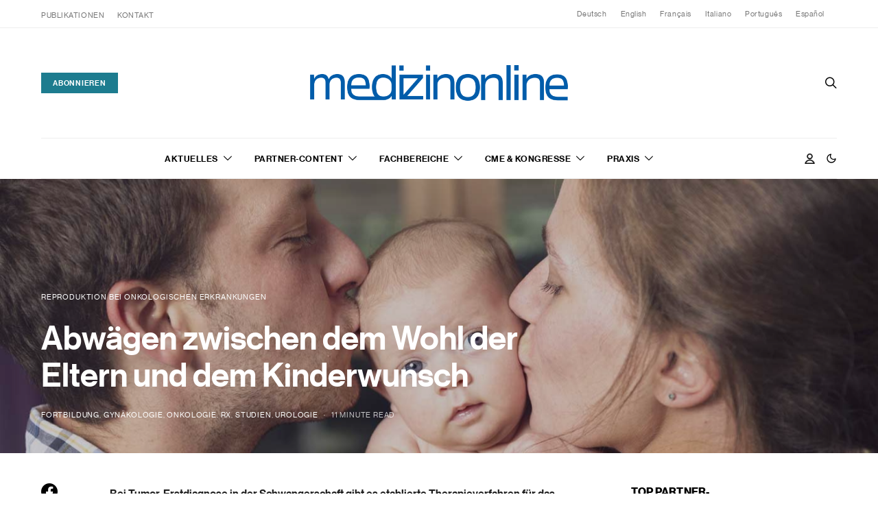

--- FILE ---
content_type: text/html; charset=UTF-8
request_url: https://medizinonline.com/abwaegen-zwischen-dem-wohl-der-eltern-und-dem-kinderwunsch/
body_size: 43397
content:
<!DOCTYPE html>
<html lang="de-DE" prefix="og: https://ogp.me/ns#" data-scheme='default'>
<head>
	<meta charset="UTF-8">
	<meta name="viewport" content="width=device-width, initial-scale=1">
	<link rel="profile" href="http://gmpg.org/xfn/11">
		<link rel="alternate" hreflang="de" href="https://medizinonline.com/abwaegen-zwischen-dem-wohl-der-eltern-und-dem-kinderwunsch/" />
<link rel="alternate" hreflang="en" href="https://medizinonline.com/en/weighing-the-best-interests-of-the-parents-against-the-desire-to-have-a-child/" />
<link rel="alternate" hreflang="fr" href="https://medizinonline.com/fr/equilibrer-le-bien-etre-des-parents-et-le-desir-denfant/" />
<link rel="alternate" hreflang="it" href="https://medizinonline.com/it/ponderando-il-benessere-dei-genitori-e-il-desiderio-di-avere-un-figlio/" />
<link rel="alternate" hreflang="pt-pt" href="https://medizinonline.com/pt-pt/pesar-o-bem-estar-dos-pais-e-o-desejo-de-ter-um-filho/" />
<link rel="alternate" hreflang="es" href="https://medizinonline.com/es/sopesar-el-bienestar-de-los-padres-y-el-deseo-de-tener-un-hijo/" />
<link rel="alternate" hreflang="x-default" href="https://medizinonline.com/abwaegen-zwischen-dem-wohl-der-eltern-und-dem-kinderwunsch/" />

<!-- Suchmaschinen-Optimierung durch Rank Math PRO - https://rankmath.com/ -->
<title>Abwägen zwischen dem Wohl der Eltern und dem Kinderwunsch - Medizinonline</title>
<meta name="description" content="Bei Tumor-Erstdiagnose in der Schwangerschaft gibt es etablierte Therapieverfahren für das zweite und dritte Trimenon. Tritt eine Schwangerschaft nach"/>
<meta name="robots" content="follow, index, max-snippet:-1, max-video-preview:-1, max-image-preview:large"/>
<link rel="canonical" href="https://medizinonline.com/abwaegen-zwischen-dem-wohl-der-eltern-und-dem-kinderwunsch/" />
<meta property="og:locale" content="de_DE" />
<meta property="og:type" content="article" />
<meta property="og:title" content="Abwägen zwischen dem Wohl der Eltern und dem Kinderwunsch - Medizinonline" />
<meta property="og:description" content="Bei Tumor-Erstdiagnose in der Schwangerschaft gibt es etablierte Therapieverfahren für das zweite und dritte Trimenon. Tritt eine Schwangerschaft nach" />
<meta property="og:url" content="https://medizinonline.com/abwaegen-zwischen-dem-wohl-der-eltern-und-dem-kinderwunsch/" />
<meta property="og:site_name" content="Medizinonline" />
<meta property="article:section" content="Fortbildung" />
<meta property="og:updated_time" content="2023-01-02T15:01:59+01:00" />
<meta property="og:image" content="https://medizinonline.com/wp-content/uploads/2017/12/baby_eltern_familie_0.jpg" />
<meta property="og:image:secure_url" content="https://medizinonline.com/wp-content/uploads/2017/12/baby_eltern_familie_0.jpg" />
<meta property="og:image:width" content="1400" />
<meta property="og:image:height" content="537" />
<meta property="og:image:alt" content="baby_eltern_familie" />
<meta property="og:image:type" content="image/jpeg" />
<meta property="article:published_time" content="2018-01-16T01:00:00+01:00" />
<meta property="article:modified_time" content="2023-01-02T15:01:59+01:00" />
<meta name="twitter:card" content="summary_large_image" />
<meta name="twitter:title" content="Abwägen zwischen dem Wohl der Eltern und dem Kinderwunsch - Medizinonline" />
<meta name="twitter:description" content="Bei Tumor-Erstdiagnose in der Schwangerschaft gibt es etablierte Therapieverfahren für das zweite und dritte Trimenon. Tritt eine Schwangerschaft nach" />
<meta name="twitter:image" content="https://medizinonline.com/wp-content/uploads/2017/12/baby_eltern_familie_0.jpg" />
<meta name="twitter:label1" content="Verfasst von" />
<meta name="twitter:data1" content="Helena Rupp" />
<meta name="twitter:label2" content="Lesedauer" />
<meta name="twitter:data2" content="12 Minuten" />
<script type="application/ld+json" class="rank-math-schema-pro">{"@context":"https://schema.org","@graph":[{"@type":["NewsMediaOrganization","Organization"],"@id":"https://medizinonline.com/#organization","name":"Medizinonline","url":"https://medizinonline.com","logo":{"@type":"ImageObject","@id":"https://medizinonline.com/#logo","url":"https://medizinonline.com/wp-content/uploads/2022/08/Logo@2x.png","contentUrl":"https://medizinonline.com/wp-content/uploads/2022/08/Logo@2x.png","caption":"Medizinonline","inLanguage":"de","width":"660","height":"160"}},{"@type":"WebSite","@id":"https://medizinonline.com/#website","url":"https://medizinonline.com","name":"Medizinonline","alternateName":"Medizin Online","publisher":{"@id":"https://medizinonline.com/#organization"},"inLanguage":"de"},{"@type":"ImageObject","@id":"https://medizinonline.com/wp-content/uploads/2017/12/baby_eltern_familie_0.jpg","url":"https://medizinonline.com/wp-content/uploads/2017/12/baby_eltern_familie_0.jpg","width":"1400","height":"537","caption":"baby_eltern_familie","inLanguage":"de"},{"@type":"WebPage","@id":"https://medizinonline.com/abwaegen-zwischen-dem-wohl-der-eltern-und-dem-kinderwunsch/#webpage","url":"https://medizinonline.com/abwaegen-zwischen-dem-wohl-der-eltern-und-dem-kinderwunsch/","name":"Abw\u00e4gen zwischen dem Wohl der Eltern und dem Kinderwunsch - Medizinonline","datePublished":"2018-01-16T01:00:00+01:00","dateModified":"2023-01-02T15:01:59+01:00","isPartOf":{"@id":"https://medizinonline.com/#website"},"primaryImageOfPage":{"@id":"https://medizinonline.com/wp-content/uploads/2017/12/baby_eltern_familie_0.jpg"},"inLanguage":"de"},{"@type":"Person","@id":"https://medizinonline.com/author/helena-rupp/","name":"Helena Rupp","url":"https://medizinonline.com/author/helena-rupp/","image":{"@type":"ImageObject","@id":"https://secure.gravatar.com/avatar/4b006c625df28a09af4f26881dd839a85d40bfdd303419d6690b5284940f11cd?s=96&amp;d=mm&amp;r=g","url":"https://secure.gravatar.com/avatar/4b006c625df28a09af4f26881dd839a85d40bfdd303419d6690b5284940f11cd?s=96&amp;d=mm&amp;r=g","caption":"Helena Rupp","inLanguage":"de"},"worksFor":{"@id":"https://medizinonline.com/#organization"}},{"@type":"Article","headline":"Abw\u00e4gen zwischen dem Wohl der Eltern und dem Kinderwunsch - Medizinonline","datePublished":"2018-01-16T01:00:00+01:00","dateModified":"2023-01-02T15:01:59+01:00","articleSection":"Fortbildung, Gyn\u00e4kologie, Onkologie, Rx, Studien, Urologie","author":{"@id":"https://medizinonline.com/author/helena-rupp/","name":"Helena Rupp"},"publisher":{"@id":"https://medizinonline.com/#organization"},"description":"Bei Tumor-Erstdiagnose in der Schwangerschaft gibt es etablierte Therapieverfahren f\u00fcr das zweite und dritte Trimenon. Tritt eine Schwangerschaft nach","name":"Abw\u00e4gen zwischen dem Wohl der Eltern und dem Kinderwunsch - Medizinonline","@id":"https://medizinonline.com/abwaegen-zwischen-dem-wohl-der-eltern-und-dem-kinderwunsch/#richSnippet","isPartOf":{"@id":"https://medizinonline.com/abwaegen-zwischen-dem-wohl-der-eltern-und-dem-kinderwunsch/#webpage"},"image":{"@id":"https://medizinonline.com/wp-content/uploads/2017/12/baby_eltern_familie_0.jpg"},"inLanguage":"de","mainEntityOfPage":{"@id":"https://medizinonline.com/abwaegen-zwischen-dem-wohl-der-eltern-und-dem-kinderwunsch/#webpage"}}]}</script>
<!-- /Rank Math WordPress SEO Plugin -->

<link rel='dns-prefetch' href='//www.googletagmanager.com' />
<link rel='dns-prefetch' href='//fonts.googleapis.com' />
<link href='https://fonts.gstatic.com' crossorigin rel='preconnect' />
<link rel="alternate" type="application/rss+xml" title="Medizinonline &raquo; Feed" href="https://medizinonline.com/feed/" />
<link rel="alternate" type="application/rss+xml" title="Medizinonline &raquo; Kommentar-Feed" href="https://medizinonline.com/comments/feed/" />
<link rel="alternate" type="text/calendar" title="Medizinonline &raquo; iCal Feed" href="https://medizinonline.com/events/?ical=1" />
<link rel="alternate" title="oEmbed (JSON)" type="application/json+oembed" href="https://medizinonline.com/wp-json/oembed/1.0/embed?url=https%3A%2F%2Fmedizinonline.com%2Fabwaegen-zwischen-dem-wohl-der-eltern-und-dem-kinderwunsch%2F" />
<link rel="alternate" title="oEmbed (XML)" type="text/xml+oembed" href="https://medizinonline.com/wp-json/oembed/1.0/embed?url=https%3A%2F%2Fmedizinonline.com%2Fabwaegen-zwischen-dem-wohl-der-eltern-und-dem-kinderwunsch%2F&#038;format=xml" />
			<link rel="preload" href="https://medizinonline.com/wp-content/plugins/canvas/assets/fonts/canvas-icons.woff" as="font" type="font/woff" crossorigin>
					<style>
			.lazyload,
			.lazyloading {
				max-width: 100%;
			}
		</style>
		<!-- medizinonline.com is managing ads with Advanced Ads 2.0.16 – https://wpadvancedads.com/ --><script id="mediz-ready">
			window.advanced_ads_ready=function(e,a){a=a||"complete";var d=function(e){return"interactive"===a?"loading"!==e:"complete"===e};d(document.readyState)?e():document.addEventListener("readystatechange",(function(a){d(a.target.readyState)&&e()}),{once:"interactive"===a})},window.advanced_ads_ready_queue=window.advanced_ads_ready_queue||[];		</script>
		<style id='wp-img-auto-sizes-contain-inline-css'>
img:is([sizes=auto i],[sizes^="auto," i]){contain-intrinsic-size:3000px 1500px}
/*# sourceURL=wp-img-auto-sizes-contain-inline-css */
</style>
<link rel='stylesheet' id='canvas-css' href='https://medizinonline.com/wp-content/plugins/canvas/assets/css/canvas.css?ver=2.5.1' media='all' />
<link rel='alternate stylesheet' id='powerkit-icons-css' href='https://medizinonline.com/wp-content/plugins/powerkit/assets/fonts/powerkit-icons.woff?ver=3.0.4' as='font' type='font/wof' crossorigin />
<link rel='stylesheet' id='powerkit-css' href='https://medizinonline.com/wp-content/plugins/powerkit/assets/css/powerkit.css?ver=3.0.4' media='all' />
<style id='wp-emoji-styles-inline-css'>

	img.wp-smiley, img.emoji {
		display: inline !important;
		border: none !important;
		box-shadow: none !important;
		height: 1em !important;
		width: 1em !important;
		margin: 0 0.07em !important;
		vertical-align: -0.1em !important;
		background: none !important;
		padding: 0 !important;
	}
/*# sourceURL=wp-emoji-styles-inline-css */
</style>
<style id='classic-theme-styles-inline-css'>
/*! This file is auto-generated */
.wp-block-button__link{color:#fff;background-color:#32373c;border-radius:9999px;box-shadow:none;text-decoration:none;padding:calc(.667em + 2px) calc(1.333em + 2px);font-size:1.125em}.wp-block-file__button{background:#32373c;color:#fff;text-decoration:none}
/*# sourceURL=/wp-includes/css/classic-themes.min.css */
</style>
<style id='presto-player-popup-trigger-style-inline-css'>
:where(.wp-block-presto-player-popup-trigger) {
  /* reduce specificity */
  display: grid;
  gap: 1rem;
  cursor: pointer;
}

/* Play icon overlay for popup image trigger variation */
:where(.presto-popup-image-trigger) {
  position: relative;
  cursor: pointer;
}

:where(.presto-popup-image-trigger)::before {
  content: "";
  position: absolute;
  top: 50%;
  left: 50%;
  transform: translate(-50%, -50%);
  width: 48px;
  height: 48px;
  background-image: url("/wp-content/plugins/presto-player/src/admin/blocks/blocks/popup-trigger/../../../../../img/play-button.svg");
  background-size: contain;
  background-repeat: no-repeat;
  background-position: center;
  z-index: 10;
  pointer-events: none;
}

:where(.presto-popup-image-trigger img) {
  display: block;
  width: 100%;
  height: auto;
  filter: brightness(0.5);
}
/*# sourceURL=https://medizinonline.com/wp-content/plugins/presto-player/src/admin/blocks/blocks/popup-trigger/style.css */
</style>
<style id='presto-player-popup-media-style-inline-css'>
.wp-block-presto-player-popup.is-selected .wp-block-presto-player-popup-media {
  display: initial;
}

.wp-block-presto-player-popup.has-child-selected .wp-block-presto-player-popup-media {
  display: initial;
}

.presto-popup__overlay {
  position: fixed;
  top: 0;
  left: 0;
  z-index: 100000;
  overflow: hidden;
  width: 100%;
  height: 100vh;
  box-sizing: border-box;
  padding: 0 5%;
  visibility: hidden;
  opacity: 0;
  display: flex;
  align-items: center;
  justify-content: center;
  transition:
    opacity 0.2s ease,
    visibility 0.2s ease;

  --presto-popup-media-width: 1280px;
  --presto-popup-background-color: rgba(0, 0, 0, 0.917);
}

.presto-popup--active {
  visibility: visible;
  opacity: 1;
}

.presto-popup--active .presto-popup__content {
  transform: scale(1);
}

.presto-popup__content {
  position: relative;
  z-index: 9999999999;
  width: 100%;
  max-width: var(--presto-popup-media-width);
  transform: scale(0.9);
  transition: transform 0.2s ease;
}

.presto-popup__close-button {
  position: absolute;
  top: calc(env(safe-area-inset-top) + 16px);
  right: calc(env(safe-area-inset-right) + 16px);
  padding: 0;
  cursor: pointer;
  z-index: 5000000;
  min-width: 24px;
  min-height: 24px;
  width: 24px;
  height: 24px;
  display: flex;
  align-items: center;
  justify-content: center;
  border: none;
  background: none;
  box-shadow: none;
  transition: opacity 0.2s ease;
}

.presto-popup__close-button:hover,
.presto-popup__close-button:focus {
  opacity: 0.8;
  background: none;
  border: none;
}

.presto-popup__close-button:not(:hover):not(:active):not(.has-background) {
  background: none;
  border: none;
}

.presto-popup__close-button svg {
  width: 24px;
  height: 24px;
  fill: white;
}

.presto-popup__scrim {
  width: 100%;
  height: 100%;
  position: absolute;
  z-index: 2000000;
  background-color: var(--presto-popup-background-color, rgb(255, 255, 255));
}

.presto-popup__speak {
  position: absolute;
  width: 1px;
  height: 1px;
  padding: 0;
  margin: -1px;
  overflow: hidden;
  clip: rect(0, 0, 0, 0);
  white-space: nowrap;
  border: 0;
}
/*# sourceURL=https://medizinonline.com/wp-content/plugins/presto-player/src/admin/blocks/blocks/popup-media/style.css */
</style>
<link rel='stylesheet' id='canvas-block-alert-style-css' href='https://medizinonline.com/wp-content/plugins/canvas/components/basic-elements/block-alert/block.css?ver=1754901260' media='all' />
<link rel='stylesheet' id='canvas-block-progress-style-css' href='https://medizinonline.com/wp-content/plugins/canvas/components/basic-elements/block-progress/block.css?ver=1754901260' media='all' />
<link rel='stylesheet' id='canvas-block-collapsibles-style-css' href='https://medizinonline.com/wp-content/plugins/canvas/components/basic-elements/block-collapsibles/block.css?ver=1754901260' media='all' />
<link rel='stylesheet' id='canvas-block-tabs-style-css' href='https://medizinonline.com/wp-content/plugins/canvas/components/basic-elements/block-tabs/block.css?ver=1754901260' media='all' />
<link rel='stylesheet' id='canvas-block-section-heading-style-css' href='https://medizinonline.com/wp-content/plugins/canvas/components/basic-elements/block-section-heading/block.css?ver=1754901260' media='all' />
<link rel='stylesheet' id='canvas-block-row-style-css' href='https://medizinonline.com/wp-content/plugins/canvas/components/layout-blocks/block-row/block-row.css?ver=1754901260' media='all' />
<link rel='stylesheet' id='canvas-block-posts-style-css' href='https://medizinonline.com/wp-content/plugins/canvas/components/posts/block-posts/block-posts.css?ver=1754901260' media='all' />
<link rel='stylesheet' id='canvas-justified-gallery-block-style-css' href='https://medizinonline.com/wp-content/plugins/canvas/components/justified-gallery/block/block-justified-gallery.css?ver=1754901260' media='all' />
<link rel='stylesheet' id='canvas-slider-gallery-block-style-css' href='https://medizinonline.com/wp-content/plugins/canvas/components/slider-gallery/block/block-slider-gallery.css?ver=1754901260' media='all' />
<link rel='stylesheet' id='canvas-block-posts-sidebar-css' href='https://medizinonline.com/wp-content/plugins/canvas/components/posts/block-posts-sidebar/block-posts-sidebar.css?ver=1754901260' media='all' />
<link rel='stylesheet' id='csco-block-posts-sidebar-style-css' href='https://medizinonline.com/wp-content/themes/authentic/css/blocks/posts-sidebar.css?ver=1763722373' media='all' />
<link rel='stylesheet' id='csco-block-twitter-slider-style-css' href='https://medizinonline.com/wp-content/themes/authentic/css/blocks/twitter-slider.css?ver=1763722373' media='all' />
<link rel='stylesheet' id='csco-block-tiles-style-css' href='https://medizinonline.com/wp-content/themes/authentic/css/blocks/tiles.css?ver=1763722373' media='all' />
<link rel='stylesheet' id='csco-block-horizontal-tiles-style-css' href='https://medizinonline.com/wp-content/themes/authentic/css/blocks/horizontal-tiles.css?ver=1763722373' media='all' />
<link rel='stylesheet' id='csco-block-full-style-css' href='https://medizinonline.com/wp-content/themes/authentic/css/blocks/full.css?ver=1763722373' media='all' />
<link rel='stylesheet' id='csco-block-slider-style-css' href='https://medizinonline.com/wp-content/themes/authentic/css/blocks/slider.css?ver=1763722373' media='all' />
<link rel='stylesheet' id='csco-block-carousel-style-css' href='https://medizinonline.com/wp-content/themes/authentic/css/blocks/carousel.css?ver=1763722373' media='all' />
<link rel='stylesheet' id='csco-block-wide-style-css' href='https://medizinonline.com/wp-content/themes/authentic/css/blocks/wide.css?ver=1763722373' media='all' />
<link rel='stylesheet' id='csco-block-narrow-style-css' href='https://medizinonline.com/wp-content/themes/authentic/css/blocks/narrow.css?ver=1763722373' media='all' />
<link rel='stylesheet' id='jb_admin_blocks_shortcodes-css' href='https://medizinonline.com/wp-content/plugins/jobboardwp/assets/admin/css/blocks.min.css?ver=1.3.3' media='all' />
<style id='global-styles-inline-css'>
:root{--wp--preset--aspect-ratio--square: 1;--wp--preset--aspect-ratio--4-3: 4/3;--wp--preset--aspect-ratio--3-4: 3/4;--wp--preset--aspect-ratio--3-2: 3/2;--wp--preset--aspect-ratio--2-3: 2/3;--wp--preset--aspect-ratio--16-9: 16/9;--wp--preset--aspect-ratio--9-16: 9/16;--wp--preset--color--black: #000000;--wp--preset--color--cyan-bluish-gray: #abb8c3;--wp--preset--color--white: #FFFFFF;--wp--preset--color--pale-pink: #f78da7;--wp--preset--color--vivid-red: #ce2e2e;--wp--preset--color--luminous-vivid-orange: #ff6900;--wp--preset--color--luminous-vivid-amber: #fcb902;--wp--preset--color--light-green-cyan: #7bdcb5;--wp--preset--color--vivid-green-cyan: #01d083;--wp--preset--color--pale-cyan-blue: #8ed1fc;--wp--preset--color--vivid-cyan-blue: #0693e3;--wp--preset--color--vivid-purple: #9b51e0;--wp--preset--color--secondary: #f8f8f8;--wp--preset--gradient--vivid-cyan-blue-to-vivid-purple: linear-gradient(135deg,rgb(6,147,227) 0%,rgb(155,81,224) 100%);--wp--preset--gradient--light-green-cyan-to-vivid-green-cyan: linear-gradient(135deg,rgb(122,220,180) 0%,rgb(0,208,130) 100%);--wp--preset--gradient--luminous-vivid-amber-to-luminous-vivid-orange: linear-gradient(135deg,rgb(252,185,0) 0%,rgb(255,105,0) 100%);--wp--preset--gradient--luminous-vivid-orange-to-vivid-red: linear-gradient(135deg,rgb(255,105,0) 0%,rgb(207,46,46) 100%);--wp--preset--gradient--very-light-gray-to-cyan-bluish-gray: linear-gradient(135deg,rgb(238,238,238) 0%,rgb(169,184,195) 100%);--wp--preset--gradient--cool-to-warm-spectrum: linear-gradient(135deg,rgb(74,234,220) 0%,rgb(151,120,209) 20%,rgb(207,42,186) 40%,rgb(238,44,130) 60%,rgb(251,105,98) 80%,rgb(254,248,76) 100%);--wp--preset--gradient--blush-light-purple: linear-gradient(135deg,rgb(255,206,236) 0%,rgb(152,150,240) 100%);--wp--preset--gradient--blush-bordeaux: linear-gradient(135deg,rgb(254,205,165) 0%,rgb(254,45,45) 50%,rgb(107,0,62) 100%);--wp--preset--gradient--luminous-dusk: linear-gradient(135deg,rgb(255,203,112) 0%,rgb(199,81,192) 50%,rgb(65,88,208) 100%);--wp--preset--gradient--pale-ocean: linear-gradient(135deg,rgb(255,245,203) 0%,rgb(182,227,212) 50%,rgb(51,167,181) 100%);--wp--preset--gradient--electric-grass: linear-gradient(135deg,rgb(202,248,128) 0%,rgb(113,206,126) 100%);--wp--preset--gradient--midnight: linear-gradient(135deg,rgb(2,3,129) 0%,rgb(40,116,252) 100%);--wp--preset--font-size--small: 13px;--wp--preset--font-size--medium: 20px;--wp--preset--font-size--large: 36px;--wp--preset--font-size--x-large: 42px;--wp--preset--spacing--20: 0.44rem;--wp--preset--spacing--30: 0.67rem;--wp--preset--spacing--40: 1rem;--wp--preset--spacing--50: 1.5rem;--wp--preset--spacing--60: 2.25rem;--wp--preset--spacing--70: 3.38rem;--wp--preset--spacing--80: 5.06rem;--wp--preset--shadow--natural: 6px 6px 9px rgba(0, 0, 0, 0.2);--wp--preset--shadow--deep: 12px 12px 50px rgba(0, 0, 0, 0.4);--wp--preset--shadow--sharp: 6px 6px 0px rgba(0, 0, 0, 0.2);--wp--preset--shadow--outlined: 6px 6px 0px -3px rgb(255, 255, 255), 6px 6px rgb(0, 0, 0);--wp--preset--shadow--crisp: 6px 6px 0px rgb(0, 0, 0);}:root :where(.is-layout-flow) > :first-child{margin-block-start: 0;}:root :where(.is-layout-flow) > :last-child{margin-block-end: 0;}:root :where(.is-layout-flow) > *{margin-block-start: 24px;margin-block-end: 0;}:root :where(.is-layout-constrained) > :first-child{margin-block-start: 0;}:root :where(.is-layout-constrained) > :last-child{margin-block-end: 0;}:root :where(.is-layout-constrained) > *{margin-block-start: 24px;margin-block-end: 0;}:root :where(.is-layout-flex){gap: 24px;}:root :where(.is-layout-grid){gap: 24px;}body .is-layout-flex{display: flex;}.is-layout-flex{flex-wrap: wrap;align-items: center;}.is-layout-flex > :is(*, div){margin: 0;}body .is-layout-grid{display: grid;}.is-layout-grid > :is(*, div){margin: 0;}.has-black-color{color: var(--wp--preset--color--black) !important;}.has-cyan-bluish-gray-color{color: var(--wp--preset--color--cyan-bluish-gray) !important;}.has-white-color{color: var(--wp--preset--color--white) !important;}.has-pale-pink-color{color: var(--wp--preset--color--pale-pink) !important;}.has-vivid-red-color{color: var(--wp--preset--color--vivid-red) !important;}.has-luminous-vivid-orange-color{color: var(--wp--preset--color--luminous-vivid-orange) !important;}.has-luminous-vivid-amber-color{color: var(--wp--preset--color--luminous-vivid-amber) !important;}.has-light-green-cyan-color{color: var(--wp--preset--color--light-green-cyan) !important;}.has-vivid-green-cyan-color{color: var(--wp--preset--color--vivid-green-cyan) !important;}.has-pale-cyan-blue-color{color: var(--wp--preset--color--pale-cyan-blue) !important;}.has-vivid-cyan-blue-color{color: var(--wp--preset--color--vivid-cyan-blue) !important;}.has-vivid-purple-color{color: var(--wp--preset--color--vivid-purple) !important;}.has-secondary-color{color: var(--wp--preset--color--secondary) !important;}.has-black-background-color{background-color: var(--wp--preset--color--black) !important;}.has-cyan-bluish-gray-background-color{background-color: var(--wp--preset--color--cyan-bluish-gray) !important;}.has-white-background-color{background-color: var(--wp--preset--color--white) !important;}.has-pale-pink-background-color{background-color: var(--wp--preset--color--pale-pink) !important;}.has-vivid-red-background-color{background-color: var(--wp--preset--color--vivid-red) !important;}.has-luminous-vivid-orange-background-color{background-color: var(--wp--preset--color--luminous-vivid-orange) !important;}.has-luminous-vivid-amber-background-color{background-color: var(--wp--preset--color--luminous-vivid-amber) !important;}.has-light-green-cyan-background-color{background-color: var(--wp--preset--color--light-green-cyan) !important;}.has-vivid-green-cyan-background-color{background-color: var(--wp--preset--color--vivid-green-cyan) !important;}.has-pale-cyan-blue-background-color{background-color: var(--wp--preset--color--pale-cyan-blue) !important;}.has-vivid-cyan-blue-background-color{background-color: var(--wp--preset--color--vivid-cyan-blue) !important;}.has-vivid-purple-background-color{background-color: var(--wp--preset--color--vivid-purple) !important;}.has-secondary-background-color{background-color: var(--wp--preset--color--secondary) !important;}.has-black-border-color{border-color: var(--wp--preset--color--black) !important;}.has-cyan-bluish-gray-border-color{border-color: var(--wp--preset--color--cyan-bluish-gray) !important;}.has-white-border-color{border-color: var(--wp--preset--color--white) !important;}.has-pale-pink-border-color{border-color: var(--wp--preset--color--pale-pink) !important;}.has-vivid-red-border-color{border-color: var(--wp--preset--color--vivid-red) !important;}.has-luminous-vivid-orange-border-color{border-color: var(--wp--preset--color--luminous-vivid-orange) !important;}.has-luminous-vivid-amber-border-color{border-color: var(--wp--preset--color--luminous-vivid-amber) !important;}.has-light-green-cyan-border-color{border-color: var(--wp--preset--color--light-green-cyan) !important;}.has-vivid-green-cyan-border-color{border-color: var(--wp--preset--color--vivid-green-cyan) !important;}.has-pale-cyan-blue-border-color{border-color: var(--wp--preset--color--pale-cyan-blue) !important;}.has-vivid-cyan-blue-border-color{border-color: var(--wp--preset--color--vivid-cyan-blue) !important;}.has-vivid-purple-border-color{border-color: var(--wp--preset--color--vivid-purple) !important;}.has-secondary-border-color{border-color: var(--wp--preset--color--secondary) !important;}.has-vivid-cyan-blue-to-vivid-purple-gradient-background{background: var(--wp--preset--gradient--vivid-cyan-blue-to-vivid-purple) !important;}.has-light-green-cyan-to-vivid-green-cyan-gradient-background{background: var(--wp--preset--gradient--light-green-cyan-to-vivid-green-cyan) !important;}.has-luminous-vivid-amber-to-luminous-vivid-orange-gradient-background{background: var(--wp--preset--gradient--luminous-vivid-amber-to-luminous-vivid-orange) !important;}.has-luminous-vivid-orange-to-vivid-red-gradient-background{background: var(--wp--preset--gradient--luminous-vivid-orange-to-vivid-red) !important;}.has-very-light-gray-to-cyan-bluish-gray-gradient-background{background: var(--wp--preset--gradient--very-light-gray-to-cyan-bluish-gray) !important;}.has-cool-to-warm-spectrum-gradient-background{background: var(--wp--preset--gradient--cool-to-warm-spectrum) !important;}.has-blush-light-purple-gradient-background{background: var(--wp--preset--gradient--blush-light-purple) !important;}.has-blush-bordeaux-gradient-background{background: var(--wp--preset--gradient--blush-bordeaux) !important;}.has-luminous-dusk-gradient-background{background: var(--wp--preset--gradient--luminous-dusk) !important;}.has-pale-ocean-gradient-background{background: var(--wp--preset--gradient--pale-ocean) !important;}.has-electric-grass-gradient-background{background: var(--wp--preset--gradient--electric-grass) !important;}.has-midnight-gradient-background{background: var(--wp--preset--gradient--midnight) !important;}.has-small-font-size{font-size: var(--wp--preset--font-size--small) !important;}.has-medium-font-size{font-size: var(--wp--preset--font-size--medium) !important;}.has-large-font-size{font-size: var(--wp--preset--font-size--large) !important;}.has-x-large-font-size{font-size: var(--wp--preset--font-size--x-large) !important;}
:root :where(.wp-block-pullquote){font-size: 1.5em;line-height: 1.6;}
/*# sourceURL=global-styles-inline-css */
</style>
<link rel='stylesheet' id='canvas-block-heading-style-css' href='https://medizinonline.com/wp-content/plugins/canvas/components/content-formatting/block-heading/block.css?ver=1754901260' media='all' />
<link rel='stylesheet' id='canvas-block-list-style-css' href='https://medizinonline.com/wp-content/plugins/canvas/components/content-formatting/block-list/block.css?ver=1754901260' media='all' />
<link rel='stylesheet' id='canvas-block-paragraph-style-css' href='https://medizinonline.com/wp-content/plugins/canvas/components/content-formatting/block-paragraph/block.css?ver=1754901260' media='all' />
<link rel='stylesheet' id='canvas-block-separator-style-css' href='https://medizinonline.com/wp-content/plugins/canvas/components/content-formatting/block-separator/block.css?ver=1754901260' media='all' />
<link rel='stylesheet' id='canvas-block-group-style-css' href='https://medizinonline.com/wp-content/plugins/canvas/components/basic-elements/block-group/block.css?ver=1754901260' media='all' />
<link rel='stylesheet' id='canvas-block-cover-style-css' href='https://medizinonline.com/wp-content/plugins/canvas/components/basic-elements/block-cover/block.css?ver=1754901260' media='all' />
<link rel='stylesheet' id='pmpro_frontend_base-css' href='https://medizinonline.com/wp-content/plugins/paid-memberships-pro/css/frontend/base.css?ver=3.6.4' media='all' />
<link rel='stylesheet' id='pmpro_frontend_variation_1-css' href='https://medizinonline.com/wp-content/plugins/paid-memberships-pro/css/frontend/variation_1.css?ver=3.6.4' media='all' />
<link rel='stylesheet' id='pmprorh_frontend-css' href='https://medizinonline.com/wp-content/plugins/pmpro-mailchimp/css/pmpromc.css?ver=6.9' media='all' />
<link rel='stylesheet' id='powerkit-author-box-css' href='https://medizinonline.com/wp-content/plugins/powerkit/modules/author-box/public/css/public-powerkit-author-box.css?ver=3.0.4' media='all' />
<link rel='stylesheet' id='powerkit-basic-elements-css' href='https://medizinonline.com/wp-content/plugins/powerkit/modules/basic-elements/public/css/public-powerkit-basic-elements.css?ver=3.0.4' media='screen' />
<link rel='stylesheet' id='powerkit-coming-soon-css' href='https://medizinonline.com/wp-content/plugins/powerkit/modules/coming-soon/public/css/public-powerkit-coming-soon.css?ver=3.0.4' media='all' />
<link rel='stylesheet' id='powerkit-content-formatting-css' href='https://medizinonline.com/wp-content/plugins/powerkit/modules/content-formatting/public/css/public-powerkit-content-formatting.css?ver=3.0.4' media='all' />
<link rel='stylesheet' id='powerkit-сontributors-css' href='https://medizinonline.com/wp-content/plugins/powerkit/modules/contributors/public/css/public-powerkit-contributors.css?ver=3.0.4' media='all' />
<link rel='stylesheet' id='powerkit-featured-categories-css' href='https://medizinonline.com/wp-content/plugins/powerkit/modules/featured-categories/public/css/public-powerkit-featured-categories.css?ver=3.0.4' media='all' />
<link rel='stylesheet' id='powerkit-inline-posts-css' href='https://medizinonline.com/wp-content/plugins/powerkit/modules/inline-posts/public/css/public-powerkit-inline-posts.css?ver=3.0.4' media='all' />
<link rel='stylesheet' id='powerkit-justified-gallery-css' href='https://medizinonline.com/wp-content/plugins/powerkit/modules/justified-gallery/public/css/public-powerkit-justified-gallery.css?ver=3.0.4' media='all' />
<link rel='stylesheet' id='glightbox-css' href='https://medizinonline.com/wp-content/plugins/powerkit/modules/lightbox/public/css/glightbox.min.css?ver=3.0.4' media='all' />
<link rel='stylesheet' id='powerkit-lightbox-css' href='https://medizinonline.com/wp-content/plugins/powerkit/modules/lightbox/public/css/public-powerkit-lightbox.css?ver=3.0.4' media='all' />
<link rel='stylesheet' id='powerkit-opt-in-forms-css' href='https://medizinonline.com/wp-content/plugins/powerkit/modules/opt-in-forms/public/css/public-powerkit-opt-in-forms.css?ver=3.0.4' media='all' />
<link rel='stylesheet' id='powerkit-scroll-to-top-css' href='https://medizinonline.com/wp-content/plugins/powerkit/modules/scroll-to-top/public/css/public-powerkit-scroll-to-top.css?ver=3.0.4' media='all' />
<link rel='stylesheet' id='powerkit-share-buttons-css' href='https://medizinonline.com/wp-content/plugins/powerkit/modules/share-buttons/public/css/public-powerkit-share-buttons.css?ver=3.0.4' media='all' />
<link rel='stylesheet' id='powerkit-social-links-css' href='https://medizinonline.com/wp-content/plugins/powerkit/modules/social-links/public/css/public-powerkit-social-links.css?ver=3.0.4' media='all' />
<link rel='stylesheet' id='powerkit-table-of-contents-css' href='https://medizinonline.com/wp-content/plugins/powerkit/modules/table-of-contents/public/css/public-powerkit-table-of-contents.css?ver=3.0.4' media='all' />
<link rel='stylesheet' id='powerkit-widget-about-css' href='https://medizinonline.com/wp-content/plugins/powerkit/modules/widget-about/public/css/public-powerkit-widget-about.css?ver=3.0.4' media='all' />
<link rel='stylesheet' id='magnific-popup-css' href='https://medizinonline.com/wp-content/plugins/sight/render/css/magnific-popup.css?ver=1749033571' media='all' />
<link rel='stylesheet' id='sight-css' href='https://medizinonline.com/wp-content/plugins/sight/render/css/sight.css?ver=1749033571' media='all' />
<link rel='stylesheet' id='sight-common-css' href='https://medizinonline.com/wp-content/plugins/sight/render/css/sight-common.css?ver=1749033571' media='all' />
<link rel='stylesheet' id='sight-lightbox-css' href='https://medizinonline.com/wp-content/plugins/sight/render/css/sight-lightbox.css?ver=1749033571' media='all' />
<link rel='stylesheet' id='tribe-events-v2-single-skeleton-css' href='https://medizinonline.com/wp-content/plugins/the-events-calendar/build/css/tribe-events-single-skeleton.css?ver=6.15.13.1' media='all' />
<link rel='stylesheet' id='tribe-events-v2-single-skeleton-full-css' href='https://medizinonline.com/wp-content/plugins/the-events-calendar/build/css/tribe-events-single-full.css?ver=6.15.13.1' media='all' />
<link rel='stylesheet' id='tec-events-elementor-widgets-base-styles-css' href='https://medizinonline.com/wp-content/plugins/the-events-calendar/build/css/integrations/plugins/elementor/widgets/widget-base.css?ver=6.15.13.1' media='all' />
<link rel='stylesheet' id='wpml-legacy-horizontal-list-0-css' href='https://medizinonline.com/wp-content/plugins/sitepress-multilingual-cms/templates/language-switchers/legacy-list-horizontal/style.min.css?ver=1' media='all' />
<link rel='stylesheet' id='csco-styles-css' href='https://medizinonline.com/wp-content/themes/authentic/style.css?ver=1.0.2' media='all' />
<link rel='stylesheet' id='select2-css' href='https://medizinonline.com/wp-content/plugins/jobboardwp/assets/common/libs/select2/css/select2.min.css?ver=1.3.3' media='all' />
<link rel='stylesheet' id='dashicons-css' href='https://medizinonline.com/wp-includes/css/dashicons.min.css?ver=6.9' media='all' />
<link rel='stylesheet' id='jquery-ui-css' href='https://medizinonline.com/wp-content/plugins/jobboardwp/assets/common/libs/jquery-ui/jquery-ui.min.css?ver=1.12.1' media='all' />
<link rel='stylesheet' id='jb-helptip-css' href='https://medizinonline.com/wp-content/plugins/jobboardwp/assets/common/css/helptip.min.css?ver=1.3.3' media='all' />
<link rel='stylesheet' id='jb-common-css' href='https://medizinonline.com/wp-content/plugins/jobboardwp/assets/frontend/css/common.min.css?ver=1.3.3' media='all' />
<link rel='stylesheet' id='jb-job-css' href='https://medizinonline.com/wp-content/plugins/jobboardwp/assets/frontend/css/job.min.css?ver=1.3.3' media='all' />
<link rel='stylesheet' id='jb-jobs-css' href='https://medizinonline.com/wp-content/plugins/jobboardwp/assets/frontend/css/jobs.min.css?ver=1.3.3' media='all' />
<link rel='stylesheet' id='jb-jobs-widget-css' href='https://medizinonline.com/wp-content/plugins/jobboardwp/assets/frontend/css/jobs-widget.min.css?ver=1.3.3' media='all' />
<link rel='stylesheet' id='jb-jobs-dashboard-css' href='https://medizinonline.com/wp-content/plugins/jobboardwp/assets/frontend/css/jobs-dashboard.min.css?ver=1.3.3' media='all' />
<link rel='stylesheet' id='jb-job-categories-css' href='https://medizinonline.com/wp-content/plugins/jobboardwp/assets/frontend/css/job-categories.min.css?ver=1.3.3' media='all' />
<link rel='stylesheet' id='csco_child_css-css' href='https://medizinonline.com/wp-content/themes/authentic-child/style.css?ver=1768307982' media='all' />
<style id='pk-custom-inline-fonts-inline-css'>
@font-face { font-family: "neue-haas-grotesk-display-round"; src: url("https://medizinonline.com/wp-content/uploads/2022/11/NeueHaasGrotDispRound-55Roman-Web.woff") format("woff"),url("https://medizinonline.com/wp-content/uploads/2022/11/NeueHaasGrotDispRound-55Roman-Web.woff2") format("woff2"); font-display: swap; font-weight: 500; font-style: normal;}@font-face { font-family: "neue-haas-grotesk-display-round"; src: url("https://medizinonline.com/wp-content/uploads/2022/11/NeueHaasGrotDispRound-45Light-Web.woff") format("woff"),url("https://medizinonline.com/wp-content/uploads/2022/11/NeueHaasGrotDispRound-45Light-Web.woff2") format("woff2"); font-display: swap; font-weight: 400; font-style: normal;}@font-face { font-family: "neue-haas-grotesk-display-round"; src: url("https://medizinonline.com/wp-content/uploads/2022/11/NeueHaasGrotDispRound-65Medium-Web.woff") format("woff"),url("https://medizinonline.com/wp-content/uploads/2022/11/NeueHaasGrotDispRound-65Medium-Web.woff2") format("woff2"); font-display: swap; font-weight: 700; font-style: normal;}@font-face { font-family: "neue-haas-grotesk-display-round"; src: url("https://medizinonline.com/wp-content/uploads/2022/11/NeueHaasGrotDispRound-75Bold-Web.woff") format("woff"),url("https://medizinonline.com/wp-content/uploads/2022/11/NeueHaasGrotDispRound-75Bold-Web.woff2") format("woff2"); font-display: swap; font-weight: 900; font-style: normal;}@font-face { font-family: "neue-haas-grotesk-display-round"; src: url("https://medizinonline.com/wp-content/uploads/2022/11/NeueHaasGrotDispRound-56Italic-Web.woff") format("woff"),url("https://medizinonline.com/wp-content/uploads/2022/11/NeueHaasGrotDispRound-56Italic-Web.woff2") format("woff2"); font-display: swap; font-weight: 500; font-style: italic;}@font-face { font-family: "neue-haas-grotesk-display-round"; src: url("https://medizinonline.com/wp-content/uploads/2022/11/NeueHaasGrotDispRound-46LightItalic-Web.woff") format("woff"),url("https://medizinonline.com/wp-content/uploads/2022/11/NeueHaasGrotDispRound-46LightItalic-Web.woff2") format("woff2"); font-display: swap; font-weight: 400; font-style: italic;}@font-face { font-family: "neue-haas-grotesk-display-round"; src: url("https://medizinonline.com/wp-content/uploads/2022/11/NeueHaasGrotDispRound-66MediumItalic-Web.woff") format("woff"),url("https://medizinonline.com/wp-content/uploads/2022/11/NeueHaasGrotDispRound-66MediumItalic-Web.woff2") format("woff2"); font-display: swap; font-weight: 700; font-style: italic;}@font-face { font-family: "neue-haas-grotesk-display-round"; src: url("https://medizinonline.com/wp-content/uploads/2022/11/NeueHaasGrotDispRound-76BoldItalic-Web.woff") format("woff"),url("https://medizinonline.com/wp-content/uploads/2022/11/NeueHaasGrotDispRound-76BoldItalic-Web.woff2") format("woff2"); font-display: swap; font-weight: 900; font-style: italic;}
/*# sourceURL=pk-custom-inline-fonts-inline-css */
</style>
<link rel='stylesheet' id='ff885300f917cd516bed91069e32ad40-css' href='https://fonts.googleapis.com/css?family=Montserrat%3A300&#038;subset=latin%2Clatin-ext%2Ccyrillic%2Ccyrillic-ext%2Cvietnamese&#038;display=swap&#038;ver=1.0.2' media='all' />
<style id='block-visibility-screen-size-styles-inline-css'>
/* Large screens (desktops, 992px and up) */
@media ( min-width: 992px ) {
	.block-visibility-hide-large-screen {
		display: none !important;
	}
}

/* Medium screens (tablets, between 768px and 992px) */
@media ( min-width: 768px ) and ( max-width: 991.98px ) {
	.block-visibility-hide-medium-screen {
		display: none !important;
	}
}

/* Small screens (mobile devices, less than 768px) */
@media ( max-width: 767.98px ) {
	.block-visibility-hide-small-screen {
		display: none !important;
	}
}
/*# sourceURL=block-visibility-screen-size-styles-inline-css */
</style>
<script id="wpml-cookie-js-extra">
var wpml_cookies = {"wp-wpml_current_language":{"value":"de","expires":1,"path":"/"}};
var wpml_cookies = {"wp-wpml_current_language":{"value":"de","expires":1,"path":"/"}};
//# sourceURL=wpml-cookie-js-extra
</script>
<script src="https://medizinonline.com/wp-content/plugins/sitepress-multilingual-cms/res/js/cookies/language-cookie.js?ver=486900" id="wpml-cookie-js" defer data-wp-strategy="defer"></script>
<script src="https://medizinonline.com/wp-includes/js/jquery/jquery.min.js?ver=3.7.1" id="jquery-core-js"></script>
<script src="https://medizinonline.com/wp-includes/js/jquery/jquery-migrate.min.js?ver=3.4.1" id="jquery-migrate-js"></script>
<script id="advanced-ads-advanced-js-js-extra">
var advads_options = {"blog_id":"1","privacy":{"enabled":false,"state":"not_needed"}};
//# sourceURL=advanced-ads-advanced-js-js-extra
</script>
<script src="https://medizinonline.com/wp-content/plugins/advanced-ads/public/assets/js/advanced.min.js?ver=2.0.16" id="advanced-ads-advanced-js-js"></script>
<script src="https://medizinonline.com/wp-includes/js/plupload/moxie.min.js?ver=1.3.5.1" id="moxiejs-js"></script>
<script src="https://medizinonline.com/wp-includes/js/plupload/plupload.min.js?ver=2.1.9" id="plupload-js"></script>

<!-- Google Tag (gtac.js) durch Site-Kit hinzugefügt -->
<!-- Von Site Kit hinzugefügtes Google-Analytics-Snippet -->
<script src="https://www.googletagmanager.com/gtag/js?id=GT-NBJ8XKW" id="google_gtagjs-js" async></script>
<script id="google_gtagjs-js-after">
window.dataLayer = window.dataLayer || [];function gtag(){dataLayer.push(arguments);}
gtag("set","linker",{"domains":["medizinonline.com"]});
gtag("js", new Date());
gtag("set", "developer_id.dZTNiMT", true);
gtag("config", "GT-NBJ8XKW");
 window._googlesitekit = window._googlesitekit || {}; window._googlesitekit.throttledEvents = []; window._googlesitekit.gtagEvent = (name, data) => { var key = JSON.stringify( { name, data } ); if ( !! window._googlesitekit.throttledEvents[ key ] ) { return; } window._googlesitekit.throttledEvents[ key ] = true; setTimeout( () => { delete window._googlesitekit.throttledEvents[ key ]; }, 5 ); gtag( "event", name, { ...data, event_source: "site-kit" } ); }; 
//# sourceURL=google_gtagjs-js-after
</script>
<link rel="https://api.w.org/" href="https://medizinonline.com/wp-json/" /><link rel="alternate" title="JSON" type="application/json" href="https://medizinonline.com/wp-json/wp/v2/posts/9563" /><link rel="EditURI" type="application/rsd+xml" title="RSD" href="https://medizinonline.com/xmlrpc.php?rsd" />
<meta name="generator" content="WordPress 6.9" />
<link rel='shortlink' href='https://medizinonline.com/?p=9563' />
<meta name="generator" content="WPML ver:4.8.6 stt:1,4,3,27,41,2;" />
<meta name="generator" content="Site Kit by Google 1.168.0" /><style id="pmpro_colors">:root {
	--pmpro--color--base: #ffffff;
	--pmpro--color--contrast: #222222;
	--pmpro--color--accent: #0c3d54;
	--pmpro--color--accent--variation: hsl( 199,75%,28.5% );
	--pmpro--color--border--variation: hsl( 0,0%,91% );
}</style><meta name="tec-api-version" content="v1"><meta name="tec-api-origin" content="https://medizinonline.com"><link rel="alternate" href="https://medizinonline.com/wp-json/tribe/events/v1/" />		<script>
			document.documentElement.className = document.documentElement.className.replace('no-js', 'js');
		</script>
				<style>
			.no-js img.lazyload {
				display: none;
			}

			figure.wp-block-image img.lazyloading {
				min-width: 150px;
			}

			.lazyload,
			.lazyloading {
				--smush-placeholder-width: 100px;
				--smush-placeholder-aspect-ratio: 1/1;
				width: var(--smush-image-width, var(--smush-placeholder-width)) !important;
				aspect-ratio: var(--smush-image-aspect-ratio, var(--smush-placeholder-aspect-ratio)) !important;
			}

						.lazyload, .lazyloading {
				opacity: 0;
			}

			.lazyloaded {
				opacity: 1;
				transition: opacity 400ms;
				transition-delay: 0ms;
			}

					</style>
		<meta name="generator" content="Elementor 3.34.1; features: additional_custom_breakpoints; settings: css_print_method-external, google_font-enabled, font_display-swap">
		<script type="text/javascript">
			var advadsCfpQueue = [];
			var advadsCfpAd = function( adID ) {
				if ( 'undefined' === typeof advadsProCfp ) {
					advadsCfpQueue.push( adID )
				} else {
					advadsProCfp.addElement( adID )
				}
			}
		</script>
					<style>
				.e-con.e-parent:nth-of-type(n+4):not(.e-lazyloaded):not(.e-no-lazyload),
				.e-con.e-parent:nth-of-type(n+4):not(.e-lazyloaded):not(.e-no-lazyload) * {
					background-image: none !important;
				}
				@media screen and (max-height: 1024px) {
					.e-con.e-parent:nth-of-type(n+3):not(.e-lazyloaded):not(.e-no-lazyload),
					.e-con.e-parent:nth-of-type(n+3):not(.e-lazyloaded):not(.e-no-lazyload) * {
						background-image: none !important;
					}
				}
				@media screen and (max-height: 640px) {
					.e-con.e-parent:nth-of-type(n+2):not(.e-lazyloaded):not(.e-no-lazyload),
					.e-con.e-parent:nth-of-type(n+2):not(.e-lazyloaded):not(.e-no-lazyload) * {
						background-image: none !important;
					}
				}
			</style>
			<script id="google_gtagjs" src="https://medizinonline.com/?local_ga_js=b1ba1fdeaa1d8281973ef8db093fcdf9" async></script>
<script id="google_gtagjs-inline">
window.dataLayer = window.dataLayer || [];function gtag(){dataLayer.push(arguments);}gtag('js', new Date());gtag('config', 'G-DN4RR3QQHR', {'anonymize_ip': true} );
</script>

<!-- Von Site Kit hinzugefügtes Google-Tag-Manager-Snippet -->
<script>
			( function( w, d, s, l, i ) {
				w[l] = w[l] || [];
				w[l].push( {'gtm.start': new Date().getTime(), event: 'gtm.js'} );
				var f = d.getElementsByTagName( s )[0],
					j = d.createElement( s ), dl = l != 'dataLayer' ? '&l=' + l : '';
				j.async = true;
				j.src = 'https://www.googletagmanager.com/gtm.js?id=' + i + dl;
				f.parentNode.insertBefore( j, f );
			} )( window, document, 'script', 'dataLayer', 'GTM-MD6V4DMZ' );
			
</script>

<!-- Ende des von Site Kit hinzugefügten Google-Tag-Manager-Snippets -->
<link rel="icon" href="https://medizinonline.com/wp-content/uploads/2025/11/cropped-med-blau-32x32.jpg" sizes="32x32" />
<link rel="icon" href="https://medizinonline.com/wp-content/uploads/2025/11/cropped-med-blau-192x192.jpg" sizes="192x192" />
<link rel="apple-touch-icon" href="https://medizinonline.com/wp-content/uploads/2025/11/cropped-med-blau-180x180.jpg" />
<meta name="msapplication-TileImage" content="https://medizinonline.com/wp-content/uploads/2025/11/cropped-med-blau-270x270.jpg" />
    <style>
		/* Hide only the bottom submit button in form #547 */
		#wpforms-form-547 > .wpforms-submit-container {
			display: none !important;
		}

		/* Keep the custom buttons in the form layout visible */
		#wpforms-form-547 .wpforms-field-html-button .button-primary,
		#wpforms-form-547 .wpforms-field-html-button .button-secondary {
			display: inline-block !important;
		}

		/* Hide submit buttons for all forms except specified form IDs */
		.wpforms-form:not(#wpforms-form-547):not(#wpforms-form-398280):not(#wpforms-form-402153):not(#wpforms-form-405638):not(#wpforms-form-406051):not(#wpforms-form-30052):not(#wpforms-form-412037):not(#wpforms-form-412048) 
		.wpforms-field-container + .wpforms-submit-container {
			display: none !important;
		}

    </style>

    <script>
    let hasShownLoginError = false;

    document.addEventListener('DOMContentLoaded', function() {
        Notification.requestPermission();
        console.log('Notification permission status:', Notification.permission);
        
        initializeFormHandling();
    });

    function showNotification(title, message) {
        console.log('Attempting to show notification:', title, message);
        
        if (!("Notification" in window)) {
            console.log('Notifications not supported');
            alert(message);
            return;
        }

        if (Notification.permission === "granted") {
            console.log('Permission granted, showing notification');
            new Notification(title, { body: message });
        } else if (Notification.permission !== "denied") {
            console.log('Requesting permission...');
            Notification.requestPermission().then(function (permission) {
                if (permission === "granted") {
                    new Notification(title, { body: message });
                }
                console.log('Permission response:', permission);
            });
        } else {
            console.log('Notification permission denied');
            alert(message);
        }
    }

	function requestOTP() {
		console.log('OTP request function called');

		const forms = document.querySelectorAll('.wpforms-form');
		let validFormFound = false;

		forms.forEach(form => {
			const identifierField = form.querySelector('input[name="wpforms[fields][0]"]');
			const identifier = identifierField?.value;

			if (identifier) {
				validFormFound = true;
				const passwordField = form.querySelector('input[name="wpforms[fields][1]"]');
				if (passwordField) {
					passwordField.value = '';
				}

				form.action = window.location.href;
				showNotification('OTP Login', `Falls diese E-Mail-Adresse oder dieser Benutzername registriert ist, wird ein Login-Link gesendet`);

				setTimeout(() => {
					form.submit();
				}, 100);
				return;
			}
		});

		if (!validFormFound) {
			showNotification('Error', 'Bitte geben Sie zuerst Ihre E-Mail-Adresse oder Ihren Benutzernamen ein');
		}
	}
	function initializeFormHandling() {
		const forms = document.querySelectorAll('.wpforms-form');
		const errorDiv = document.querySelector('.wpforms-error-container');

		if (errorDiv && errorDiv.textContent.includes('incorrect') && !hasShownLoginError) {
			hasShownLoginError = true;
			showNotification('Login Error', 'Die Anmeldedaten sind nicht korrekt. Bitte versuchen Sie es erneut oder nutzen Sie den OTP-Login.');
		}

		forms.forEach(form => {
			// Only handle specific login-related forms
			const isLoginForm = form.id === 'wpforms-form-547' || form.id === 'wpforms-form-393461';

			// Skip all forms except login forms
			if (!isLoginForm) {
				return;
			}

			form.addEventListener('submit', function(e) {
				const password = form.querySelector('input[name="wpforms[fields][1]"]');
				const identifier = form.querySelector('input[name="wpforms[fields][0]"]');

				if (!identifier || !identifier.value) {
					e.preventDefault();
					showNotification('Error', 'Bitte geben Sie Ihre E-Mail-Adresse oder Ihren Benutzernamen ein');
					return;
				}

				if (password && password.value && identifier && identifier.value) {
					form.action = window.location.href;
					localStorage.setItem('loginAttempt', 'true');
				}
			});
		});
	}
    </script>
    		<style id="wp-custom-css">
			.entry-content {
	line-height:1.45 !important;
}		</style>
							<style id="csco-customizer-output-default-styles" >
						body, .offcanvas, #search, .searchwp-live-search-results, select, input[type=search], input[type=text], input[type=number], input[type=email], input[type=tel], input[type=password], textarea, .form-control, .pk-card, .pagination-content, .adp-popup-type-content .adp-popup-container{background-color:#ffffff;}.entry-content .pk-block-bg-inverse, .pk-dropcap-bg-inverse:first-letter, .entry-content .has-drop-cap.is-cnvs-dropcap-bg-dark:first-letter{color:#ffffff!important;}.adp-popup .adp-popup-container{--adp-popup-container-background:#ffffff;--adp-popup-type-notification-text-color:#1e1e1e;--adp-popup-type-notification-text-link-color:#000000;--adp-popup-close-color:#000000;--adp-popup-close-hover-color:#319db3;}.mfp-bg, .mfp-wrap{--mfp-overlay-color:#ffffff;--mfp-controls-border-color:#ffffff;--mfp-inner-close-icon-color:#ffffff;--mfp-iframe-background:#ffffff;--mfp-image-background:#ffffff;--mfp-controls-color:#1e1e1e;--mfp-controls-text-color-hover:#1e1e1e;--mfp-caption-title-color:#1e1e1e;--mfp-controls-text-color:#c9c9c9;--mfp-caption-subtitle-color:#c9c9c9;}body, select, input[type=search], input[type=text], input[type=number], input[type=email], input[type=tel], input[type=password], textarea, .abr-reviews-posts .abr-review-meta{color:#1e1e1e;}blockquote cite, figcaption, .wp-caption-text, .wp-block-gallery .blocks-gallery-item figcaption, .wp-block-image figcaption, .wp-block-audio figcaption, .wp-block-embed figcaption, .wp-block-pullquote cite, .wp-block-pullquote footer, .wp-block-pullquote .wp-block-pullquote__citation, .wp-block-quote cite, label, .text-small, .comment-metadata, .logged-in-as, .post-categories, .post-count, .product-count, .post-meta, .entry-content figcaption, .post-media figcaption, .post-tags, .sub-title, .tagcloud, .timestamp, #wp-calendar caption, .comment-metadata a, .comment-metadata, .widget_rss ul li cite, .widget_rss ul li .rss-date, .pk-widget-about .pk-about-small, .pk-share-buttons-total .pk-share-buttons-count, .pk-share-buttons-post-loop .pk-share-buttons-count, .pk-share-buttons-block-posts .pk-share-buttons-count, .pk-share-buttons-post-sidebar .pk-share-buttons-count, .pk-share-buttons-post-loop .pk-share-buttons-link:hover .pk-share-buttons-count, .pk-share-buttons-block-posts .pk-share-buttons-link:hover .pk-share-buttons-count, .pk-share-buttons-post-sidebar .pk-share-buttons-link:hover .pk-share-buttons-count, .title-share, .pk-social-links-template-default .pk-social-links-label, .pk-social-links-wrap .pk-social-links-label, .pk-color-secondary, .pk-twitter-default .pk-twitter-tweet:before, .cs-meet-team .pk-social-links-link, .abr-post-review .abr-review-score .abr-review-subtext .abr-data-label, .sight-portfolio-area-filter__list-item a{color:#c9c9c9;}.owl-dot span, .abr-post-review .abr-review-score .abr-review-subtext .abr-data-info{background-color:#c9c9c9;}.entry-content p > code, a, #search .close, .button-link, .pk-share-buttons-total .pk-share-buttons-label, .pk-share-buttons-total .pk-share-buttons-title, .pk-social-links-wrap .pk-social-links-count, .pk-nav-tabs .pk-nav-link, .pk-nav-tabs .pk-nav-link.pk-active, .pk-tabs .pk-nav-pills .pk-nav-link, .pk-block-social-links .pk-social-links-link, .pk-block-social-links .pk-social-links-title, .pk-social-links-scheme-light .pk-social-links-link, .pk-social-links-scheme-light .pk-social-links-title, .pk-social-links-scheme-bold .pk-social-links-title, .pk-social-links-scheme-bold-rounded .pk-social-links-title, .pk-share-buttons-scheme-default .pk-share-buttons-link, .pk-share-buttons-after-post.pk-share-buttons-scheme-default .pk-share-buttons-link:not(:hover), .pk-share-buttons-before-post.pk-share-buttons-scheme-default .pk-share-buttons-link:not(:hover), .pk-toc ol > li:before, ol.pk-list-styled > li:before, h2.pk-heading-numbered:before, .pk-card-header a, .pk-twitter-info a, .pk-instagram-username a, .pk-social-links-template-default .pk-social-links-link, .pk-widget-contributors .pk-social-links-link, .cs-list-articles > li > a, .pk-block-contributors .author-name a, .editor-styles-wrapper.cs-editor-styles-wrapper .pk-author-posts-single a, .pk-twitter-content a, .pk-block-author .pk-widget-author-container:not(.pk-bg-overlay) .pk-author-title a, .pk-share-buttons-scheme-simple-light .pk-share-buttons-link, .pk-share-buttons-scheme-simple-light .pk-share-buttons-count, .is-style-pk-share-buttons-simple-light .pk-share-buttons-link, .is-style-pk-share-buttons-simple-light .pk-share-buttons-link .pk-share-buttons-count, .is-style-pk-share-buttons-default .pk-share-buttons-link:not(hover), ol.is-style-cnvs-list-styled > li:before, h2.is-style-cnvs-heading-numbered:before, .cnvs-block-collapsible .cnvs-block-collapsible-title h6 a, header .offcanvas-toggle, .navbar-scheme-toggle{color:#000000;}.owl-dot.active span{background-color:#000000;}.cnvs-block-tabs{--cnvs-tabs-button-color:#000000;--cnvs-tabs-button-hover-color:#319db3;}a:hover, .button-link:hover, #search .close:hover, .pk-social-links-scheme-light:not(.pk-social-links-scheme-light-bg) .pk-social-links-link:hover .pk-social-links-title, .is-style-pk-social-links-bold .pk-social-links-link:hover .pk-social-links-title, .pk-social-links-scheme-bold .pk-social-links-link:hover .pk-social-links-title, .is-style-pk-social-links-bold-rounded .pk-social-links-link:hover .pk-social-links-title, .pk-social-links-scheme-bold-rounded .pk-social-links-link:hover .pk-social-links-title, .pk-nav-tabs .pk-nav-link:not(.pk-active):focus, .pk-nav-tabs .pk-nav-link:not(.pk-active):hover, .pk-card-header a:hover, .pk-twitter-info a:hover, .pk-instagram-username a:hover, .pk-widget-contributors .pk-social-links-link:hover, .cs-list-articles > li > a:hover, .pk-block-contributors .author-name a:hover, .editor-styles-wrapper.cs-editor-styles-wrapper .pk-author-posts-single a:hover, .pk-twitter-content a:hover, .pk-block-author .pk-widget-author-container:not(.pk-bg-overlay) .pk-author-title a:hover, .cnvs-block-collapsible .cnvs-block-collapsible-title h6 a:hover, .navbar-scheme-toggle:hover{color:#319db3;}.wp-block-separator{color:#eeeeee;}hr, .wp-block-separator:not(.is-style-dots), .wp-block-pullquote:not([style*="border-color"]), .entry-content .table-bordered th, .entry-content .table-bordered td, section.widget .widget-wrap, .form-control, input[type=search], input[type=text], input[type=number], input[type=email], input[type=tel], input[type=password], textarea, select, .pk-collapsibles .pk-card, .post-archive .archive-compact .post-masonry, .post-archive .archive-compact .post-grid, .post-archive .archive-compact.archive-masonry section.widget, .post-archive .archive-compact.archive-grid section.widget, .archive-list section.widget .widget-wrap, .archive-standard section.widget .widget-wrap, .sidebar-offcanvas .widget, .pk-nav-tabs .pk-nav-link, .pk-collapsibles .pk-card + .pk-card, .cnvs-block-tabs .cnvs-block-tabs-buttons .cnvs-block-tabs-button a, .cnvs-block-collapsibles .cnvs-block-collapsible, .abr-reviews-posts .abr-post-item{border-color:#eeeeee;}hr, .entry-content table th, .entry-content table td, .entry-content table tbody + tbody, .header-enabled .navbar-primary:not(.sticky-nav-slide) .navbar, .navigation.comment-navigation, .site-main > article > .post-author, .post-main .post-author, .comment-body + .comment-respond, .comment-list + .comment-respond, .comment-list article, .comment-list .pingback, .comment-list .trackback, .post-standard:not(.post-featured) + .post-standard:not(.post-featured), .archive-first + .archive-list, .single .section-carousel, .widget_nav_menu .menu > .menu-item:not(:first-child), .widget_pages li:not(:first-child) a, .widget_meta li:not(:first-child) a, .widget_categories > ul > li:not(:first-child), .widget_archive > ul > li:not(:first-child), .widget_categories .widget-wrap > ul > li:not(:first-child), .widget_archive .widget-wrap > ul > li:not(:first-child), .widget_recent_comments li:not(:first-child), .widget_recent_entries li:not(:first-child), #wp-calendar tbody td, .navigation.pagination, .navigation.pagination + .post-tags, .fb-comments, .post-tags, .page-header-simple .page-header + .post-archive, .section-grid + .site-content > .cs-container:before, .archive-pagination:not(:empty), .post-list:not(.post-featured) + .post-list:not(.post-featured), .post-list + .post, .post + .post-list, .cs-meet-team .cs-author .cs-author-posts, .pk-widget-contributors .pk-author-item, .pk-toc:not(:first-child), .pk-inline-posts:not(:first-child), .cnvs-block-toc:not(:first-child){border-top-color:#eeeeee;}.entry-content thead th, .navbar-primary:not(.sticky-nav-slide) .navbar, .sticky-nav-slide, .topbar, .navbar-offcanvas, .navigation.comment-navigation, .widget_rss ul li, .searchwp-live-search-results.searchwp-live-search-results-showing .searchwp-live-search-result:not(:last-child) a, .pk-separator, .pk-toc:not(:last-child), .pk-inline-posts:not(:last-child), .cnvs-block-tabs.cnvs-block-tabs-vertical .cnvs-block-tabs-buttons .cnvs-block-tabs-button-active a, .cnvs-block-toc:not(:last-child){border-bottom-color:#eeeeee;}.pk-nav-tabs .pk-nav-link:not(.pk-active):focus, .pk-nav-tabs .pk-nav-link:not(.pk-active):hover{background-color:#eeeeee;}.wp-block-separator.is-style-dots:before{color:#eeeeee;}.entry-content p > code, .table-striped tbody tr:nth-of-type(odd), .wp-block-table.is-style-stripes tbody tr:nth-child(odd), .site-main .pk-subscribe-form-wrap, .post-comments, .archive-list .pk-subscribe-form-wrap, .archive-full .pk-subscribe-form-wrap, .entry-content .pk-dropcap-bg-inverse:first-letter, .entry-content .pk-dropcap-bg-light:first-letter, .entry-content .pk-block-bg-inverse, .entry-content .pk-block-bg-light, .basic_mailchimp_widget, .pk-twitter-slider, .pk-card-header, .pk-share-buttons-after-post.pk-share-buttons-scheme-default .pk-share-buttons-link, .pk-share-buttons-before-post.pk-share-buttons-scheme-default .pk-share-buttons-link, .pk-toc ol > li:before, ol.pk-list-styled > li:before, .pk-social-links-scheme-light-bg .pk-social-links-link, .is-style-pk-social-links-light-bg .pk-social-links-link, h2.pk-heading-numbered:before, .entry-content .table-bordered th, .entry-content .table-striped tbody tr:nth-of-type(odd), .wp-block-code, .wp-block-verse, .wp-block-preformatted, .is-style-pk-share-buttons-default .pk-share-buttons-link:not(hover), .is-style-pk-share-buttons-bold .pk-share-buttons-link, .cnvs-block-twitter-layout-slider, .entry-content .has-drop-cap.is-cnvs-dropcap-bg-light:first-letter, ol.is-style-cnvs-list-styled > li:before, h2.is-style-cnvs-heading-numbered:before, .wp-block-group.is-style-cnvs-block-bg-light{background-color:#f8f8f8;}.pk-share-buttons-wrap{--pk-share-link-background:#f8f8f8;--pk-mobile-share-horizontal-background:#f8f8f8;}.cnvs-block-collapsible-title{background-color:#f8f8f8;}.cnvs-block-alert{--cnvs-alert-background:#f8f8f8;}.cnvs-badge{--cnvs-badge-background:#f8f8f8;}h1, h2, h3, h4, h5, h6, .comment .fn, #search input[type="search"], .entry-content .table-bordered th, .wp-block-table td strong, .abr-post-review .abr-review-name, .abr-post-review .abr-review-text, .abr-reviews-posts .abr-review-number, .sight-portfolio-area-filter__title, .sight-portfolio-area-filter__list-item.sight-filter-active a{color:#000000;}.cnvs-block-alert, .cnvs-block-alert h1, .cnvs-block-alert h2, .cnvs-block-alert h3, .cnvs-block-alert h4, .cnvs-block-alert h5, .cnvs-block-alert h6, .cnvs-block-alert .cnvs-title, .cnvs-block-alert a, .entry-content .cnvs-block-alert p{color:#000000;}#search input[type="search"]:-ms-input-placeholder{color:#000000;}#search input[type="search"]:-moz-placeholder{color:#000000;}#search input[type="search"]::-webkit-input-placeholder{color:#000000;}.pk-social-links-wrap{--pk-social-link-color:#000000;--pk-social-light-bg-title-color:#000000;--pk-social-light-rounded-title-color:#000000;--pk-social-light-bg-color:#000000;}.pk-social-links-wrap .pk-font-heading{--pk-heading-font-color:#000000;}h1 a, h2 a, h3 a, h4 a, h5 a, h6 a, .comment .fn a, .cnvs-block-posts-sidebar:not(.cnvs-block-posts-sidebar-slider) .entry-title a, .pk-widget-posts:not(.pk-widget-posts-template-slider) .entry-title a{color:#000000;}.abr-posts-template-reviews-1 .entry-title a, .abr-posts-template-reviews-2 .entry-title a, .abr-posts-template-reviews-3 .entry-title a, .abr-posts-template-reviews-4 .entry-title a, .abr-posts-template-reviews-5 .entry-title a{color:#000000;}h1 a:hover, h2 a:hover, h3 a:hover, h4 a:hover, h5 a:hover, h6 a:hover, .comment .fn a:hover, .cnvs-block-posts-sidebar:not(.cnvs-block-posts-sidebar-slider) .entry-title a:hover, .pk-widget-posts:not(.pk-widget-posts-template-slider) .entry-title a:hover{color:#a0a0a0;}.abr-posts-template-reviews-1 .entry-title a:hover, .abr-posts-template-reviews-2 .entry-title a:hover, .abr-posts-template-reviews-3 .entry-title a:hover, .abr-posts-template-reviews-4 .entry-title a:hover, .abr-posts-template-reviews-5 .entry-title a:hover{color:#a0a0a0;}.wp-block-button .wp-block-button__link:not(.has-background), .button-primary, .overlay-inner a.button-primary, .header-light .button-primary, .wp-block-search .wp-block-search__button, .post-number, .post-pagination .post-more .button, .pk-button-primary, .pk-author-button, .pk-about-button, .pk-instagram-follow, .pk-twitter-follow, .pk-subscribe-submit, .pk-badge-primary, .pk-featured-categories-vertical-list .pk-featured-count, .adp-button-primary, .sight-portfolio-area__pagination .sight-portfolio-load-more{color:#ffffff;}.pk-pin-it{color:#ffffff!important;}.wp-block-button .wp-block-button__link:not(.has-background):hover, .button-primary:hover, .button-primary:active, .button-primary:focus, .button-primary:not([disabled]):not(.disabled).active, .button-primary:not([disabled]):not(.disabled):active, .overlay-inner a.button-primary:hover, .overlay-inner a.button-primary:active, .overlay-inner a.button-primary:focus, .overlay-inner a.button-primary:not([disabled]):not(.disabled).active, .overlay-inner a.button-primary:not([disabled]):not(.disabled):active, .header-light .button-primary:hover, .header-light .button-primary:active, .header-light .button-primary:focus, .header-light .button-primary:not([disabled]):not(.disabled).active, .header-light .button-primary:not([disabled]):not(.disabled):active, .wp-block-search .wp-block-search__button:hover, .post-pagination .post-more .button:hover, .pk-button-primary:not(:disabled):not(.disabled):active, .pk-button-primary:focus, .pk-button-primary:hover, .pk-button-primary:focus, .pk-button-primary:active, .pk-author-button:hover, .pk-about-button:hover, .pk-instagram-follow:hover, .pk-twitter-follow:hover, .pk-subscribe-submit:hover, .adp-button-primary:hover, .adp-button-primary:focus, .sight-portfolio-area__pagination .sight-portfolio-load-more:hover, .sight-portfolio-area__pagination .sight-portfolio-load-more:focus{color:#ffffff;}.pk-pin-it:hover{color:#ffffff!important;background-color:#218fa5!important;}.wp-block-button .wp-block-button__link:not(.has-background), .button-primary, .overlay-inner a.button-primary, .header-light .button-primary, .wp-block-search .wp-block-search__button, .post-number, .pk-tabs .pk-nav-pills .pk-nav-link.pk-active, .pk-tabs .pk-nav-pills .pk-nav-link.pk-active:focus, .pk-tabs  .pk-nav-pills .pk-tabs .pk-nav-pills .pk-nav-link.pk-active:hover, .pk-button-primary, .pk-author-button, .pk-about-button, .pk-instagram-follow, .pk-twitter-follow, .pk-subscribe-submit, .pk-badge-primary, .pk-featured-categories-vertical-list .pk-featured-count, .cnvs-block-tabs.is-style-cnvs-block-tabs-pills .cnvs-block-tabs-buttons .cnvs-block-tabs-button.cnvs-block-tabs-button-active a, .cnvs-block-tabs.is-style-cnvs-block-tabs-pills .cnvs-block-tabs-buttons .cnvs-block-tabs-button.cnvs-block-tabs-button-active a:focus, .cnvs-block-tabs.is-style-cnvs-block-tabs-pills .cnvs-block-tabs-buttons .cnvs-block-tabs-button.cnvs-block-tabs-button-active a:hover, .adp-button-primary, .sight-portfolio-area__pagination .sight-portfolio-load-more{background-color:#1d7c8f;}.pk-bg-primary, .pk-pin-it{background-color:#1d7c8f!important;}.post-tags a:focus, .post-tags a:hover, .tagcloud a:focus, .tagcloud a:hover, .wp-block-button .wp-block-button__link:not(.has-background):hover, .button-primary:hover, .button-primary:active, .button-primary:focus, .button-primary:not([disabled]):not(.disabled).active, .button-primary:not([disabled]):not(.disabled):active, .overlay-inner a.button-primary:hover, .overlay-inner a.button-primary:active, .overlay-inner a.button-primary:focus, .overlay-inner a.button-primary:not([disabled]):not(.disabled).active, .overlay-inner a.button-primary:not([disabled]):not(.disabled):active, .header-light .button-primary:hover, .header-light .button-primary:active, .header-light .button-primary:focus, .header-light .button-primary:not([disabled]):not(.disabled).active, .header-light .button-primary:not([disabled]):not(.disabled):active, .wp-block-search .wp-block-search__button:hover, .pk-button-primary:not(:disabled):not(.disabled):active, .pk-button-primary:hover, .pk-button-primary:active, .pk-button-primary:focus, .pk-author-button:hover, .pk-about-button:hover, .pk-instagram-follow:hover, .pk-twitter-follow:hover, .pk-subscribe-submit:hover, .adp-button-primary:hover, .adp-button-primary:focus, .sight-portfolio-area__pagination .sight-portfolio-load-more:hover, .sight-portfolio-area__pagination .sight-portfolio-load-more:focus{background-color:#218fa5;}.button-secondary, .pk-button-secondary{color:#a0a0a0!important;background-color:#eeeeee;}.button-secondary:hover, .button-secondary:active, .button-secondary:focus, .pk-button-secondary:hover, .pk-button-secondary:active, .pk-button-secondary:focus{color:#000000!important;background-color:#f8f8f8;}.site-title{color:#000000;}.site-title:hover{color:#a0a0a0;}.site-description{color:#a0a0a0;}.navbar-primary{background-color:#ffffff;}.navbar-primary:not(.sticky-nav-slide) .navbar, .sticky-nav-slide{border-bottom-width:1px;border-bottom-style:solid;}.navbar-primary a, .navbar-primary button, .navbar-primary .navbar-nav > li > a, .navbar-primary .navbar-scheme-toggle{color:#000000;}.navbar-primary a:hover, .navbar-primary button:hover, .navbar-primary .navbar-nav > li > a:focus, .navbar-primary .navbar-nav > li > a:hover, .navbar-primary .navbar-nav > li.current-menu-parent > a, .navbar-primary .navbar-nav > li.current-nav-item > a, .site-submenu:hover .navbar-widgets-btn{color:#319db3;}.navbar-nav .sub-menu{background-color:#ffffff;border:1px #eeeeee solid;}.navbar-nav .sub-menu .sub-menu{margin-top:-1px;}.navbar-nav .sub-menu > li > a, .navbar-nav .cs-mm-categories > li > a, .navbar-nav .menu-columns > .sub-menu > li > a:hover, .mega-menu-item .entry-title a{color:#000000;}.navbar-nav .sub-menu > li > a:hover, .navbar-nav .sub-menu > li > a:focus, .navbar-nav .sub-menu > li > a:active, .navbar-nav .cs-mm-categories > li > a:hover, .navbar-nav .cs-mm-categories > li > a:focus, .navbar-nav .cs-mm-categories > li > a:active, .mega-menu-item .entry-title a:hover{color:#319db3;}.navbar-nav .sub-menu .current-menu-item > a, .navbar-nav .sub-menu .current-menu-ancestor > a, .navbar-nav .sub-menu .current-menu-parent > a{color:#319db3;}.navbar-nav .sub-menu > li + li > a, .navbar-nav .cs-mm-categories > li + li > a{border-top:1px #eeeeee solid;}.navbar-primary .pk-social-links-template-nav .pk-social-links-icon{color:#000000;}.navbar-primary .pk-social-links-template-nav .pk-social-links-item .pk-social-links-link:hover .pk-social-links-icon{color:#000000;}.navbar-primary .pk-social-links-template-nav .pk-social-links-title, .navbar-primary .pk-social-links-template-nav .pk-social-links-count, .navbar-primary .pk-social-links-template-nav .pk-social-links-label{color:#A0A0A0;}.navbar-primary .pk-social-links-template-nav .pk-social-links-item .pk-social-links-link:hover .pk-social-links-title, .navbar-primary .pk-social-links-template-nav .pk-social-links-item .pk-social-links-link:hover .pk-social-links-count, .navbar-primary .pk-social-links-template-nav .pk-social-links-item .pk-social-links-link:hover .pk-social-links-label{color:#000000;}.navbar-primary .navbar-multi-column-widgets .navbar-widgets-container, .navbar-primary .navbar-single-column-widgets .widget-area{border:1px #EEEEEE solid;}.navbar-primary .navbar-multi-column-widgets .navbar-widgets-container, .navbar-primary .navbar-single-column-widgets .navbar-widgets-container{margin-top:0px;}.site-submenu .navbar-widgets-container, .site-submenu .pk-social-links-scheme-light-bg .pk-social-links-link{background-color:#FFFFFF;}.site-submenu{color:#777777;}.site-submenu label, .site-submenu figcaption, .site-submenu blockquote cite, .site-submenu .wp-caption-text, .site-submenu .wp-block-gallery .blocks-gallery-item figcaption, .site-submenu .wp-block-image figcaption, .site-submenu .wp-block-audio figcaption, .site-submenu .wp-block-embed figcaption, .site-submenu .wp-block-pullquote cite, .site-submenu .wp-block-pullquote footer, .site-submenu .wp-block-pullquote .wp-block-pullquote__citation, .site-submenu .wp-block-quote cite, .site-submenu .text-small, .site-submenu .comment-metadata, .site-submenu .logged-in-as, .site-submenu .post-categories, .site-submenu .post-count, .site-submenu .product-count, .site-submenu .post-meta, .site-submenu .entry-content figcaption, .site-submenu .post-media figcaption, .site-submenu .post-tags, .site-submenu .sub-title, .site-submenu .tagcloud, .site-submenu .timestamp, .site-submenu #wp-calendar caption, .site-submenu .comment-metadata a, .site-submenu .comment-metadata, .site-submenu .widget_rss ul li cite, .site-submenu .widget_rss ul li .rss-date, .site-submenu .title-share, .site-submenu .pk-widget-about .pk-about-small, .site-submenu .pk-share-buttons-total .pk-share-buttons-count, .site-submenu .pk-share-buttons-post-loop .pk-share-buttons-count, .site-submenu .pk-share-buttons-block-posts .pk-share-buttons-count, .site-submenu .pk-share-buttons-post-sidebar .pk-share-buttons-count, .site-submenu .pk-share-buttons-post-loop .pk-share-buttons-link:hover .pk-share-buttons-count, .site-submenu .pk-share-buttons-block-posts .pk-share-buttons-link:hover .pk-share-buttons-count, .site-submenu .pk-share-buttons-post-sidebar .pk-share-buttons-link:hover .pk-share-buttons-count, .site-submenu .pk-social-links-template-default .pk-social-links-label, .site-submenu .pk-social-links-wrap .pk-social-links-label, .site-submenu .pk-color-secondary, .site-submenu .pk-twitter-default .pk-twitter-tweet:before{color:#c9c9c9;}.site-submenu .owl-dot span{background-color:#c9c9c9;}.site-submenu .title-widget{color:#000000;}.site-submenu a, .site-submenu .post-meta, .site-submenu #wp-calendar thead th, .site-submenu h2, .site-submenu .pk-social-links-wrap .pk-social-links-count, .site-submenu .pk-social-links-scheme-light .pk-social-links-icon, .site-submenu .pk-social-links-wrap .pk-social-links-title, .site-submenu .pk-subscribe-form-wrap .pk-title, .site-submenu .pk-social-links-template-default .pk-social-links-link, .site-submenu .pk-widget-contributors .pk-social-links-link, .site-submenu .cnvs-block-posts-sidebar:not(.cnvs-block-posts-sidebar-slider) .entry-title a, .site-submenu .pk-widget-posts:not(.pk-widget-posts-template-slider) .entry-title a{color:#000000;}.site-submenu .owl-dot.active span{background-color:#000000;}.site-submenu a:hover,.site-submenu a:hover:active, .site-submenu a:focus:active, .site-submenu .pk-social-links-template-default .pk-social-links-link:hover, .site-submenu .pk-widget-contributors .pk-social-links-link:hover, .site-submenu .cnvs-block-posts-sidebar:not(.cnvs-block-posts-sidebar-slider) .entry-title a:hover, .site-submenu .cnvs-block-posts-sidebar:not(.cnvs-block-posts-sidebar-slider) .entry-title a:focus, .site-submenu .pk-widget-posts:not(.pk-widget-posts-template-slider) .entry-title a:hover, .site-submenu .pk-widget-posts:not(.pk-widget-posts-template-slider) .entry-title a:focus{color:#A0A0A0;}.site-submenu #wp-calendar tfoot tr #prev + .pad:after, .site-submenu #wp-calendar tbody td a, .sidebar-footer .basic_mailchimp_widget, .sidebar-footer .pk-social-links-template-vertical .pk-social-links-link{background-color:#EEEEEE;}.site-submenu .navbar-widgets-container .widget-col{border-color:#EEEEEE;}.site-submenu .widget, .site-submenu .widget_nav_menu .menu > .menu-item:not(:first-child), .site-submenu .widget_categories > ul > li:not(:first-child), .site-submenu .widget_archive > ul > li:not(:first-child), .site-submenu .widget_categories .widget-wrap > ul > li:not(:first-child), .widget_archive .site-submenu .widget-wrap > ul > li:not(:first-child), .site-submenu #wp-calendar tbody td, .site-submenu .widget_pages li:not(:first-child) a, .site-submenu .widget_meta li:not(:first-child) a, .site-submenu .widget_recent_comments li:not(:first-child), .site-submenu .widget_recent_entries li:not(:first-child), .site-submenu #wp-calendar tbody td#today:after, .footer-section + .footer-section > .cs-container > *, .sidebar-footer .widget + .widget, .site-submenu .pk-widget-contributors .pk-author-item{border-top-color:#EEEEEE;}.site-submenu .button, .site-submenu .post-number, .site-submenu .pk-author-button, .site-submenu .pk-about-button, .site-submenu .pk-instagram-follow, .site-submenu .pk-twitter-follow, .site-submenu .pk-subscribe-submit, .site-submenu .pk-badge-primary{color:#EEEEEE;}.site-submenu .button:hover, .site-submenu .button:active, .site-submenu .pk-author-button:hover, .site-submenu .pk-about-button:hover, .site-submenu .pk-instagram-follow:hover, .site-submenu .pk-twitter-follow:hover, .site-submenu .pk-subscribe-submit:hover, .site-submenu .pk-badge-primary:hover{color:#FFFFFF;}.site-submenu .button, .site-submenu select, .site-submenu .post-number, .site-submenu .pk-author-button, .site-submenu .pk-about-button, .site-submenu .pk-instagram-follow, .site-submenu .pk-twitter-follow, .site-submenu .pk-subscribe-submit, .site-submenu .pk-badge-primary{background-color:#282828;}.site-submenu .button:hover, .site-submenu .button:active, .site-submenu .button:focus, .site-submenu .button:active, .site-submenu .pk-author-button:hover, .site-submenu .pk-about-button:hover, .site-submenu .pk-instagram-follow:hover, .site-submenu .pk-twitter-follow:hover, .site-submenu .pk-subscribe-submit:hover, .site-submenu .pk-badge-primary:hover{background-color:#000000;}.topbar{border-bottom-width:1px;border-bottom-style:solid;}.topbar a, .topbar .navbar-nav > li > a, .topbar .pk-social-links-template-nav .pk-social-links-icon, .topbar .pk-social-links-template-nav .pk-social-links-label, .topbar .pk-social-links-template-nav .pk-social-links-title{color:#757575;}.topbar a:hover, .topbar .navbar-nav > li > a:focus, .topbar .navbar-nav > li > a:hover, .topbar .navbar-nav > li.current-menu-item > a, .topbar .pk-social-links-template-nav .pk-social-links-item .pk-social-links-link:hover .pk-social-links-icon, .topbar .pk-social-links-template-nav .pk-social-links-item .pk-social-links-link:hover pk-social-links-title, .topbar .pk-social-links-template-nav .pk-social-links-count{color:#0ab8db;}.topbar .pk-social-links-template-nav .pk-social-links-icon{color:#0ab8db;}.topbar .pk-social-links-template-nav .pk-social-links-item .pk-social-links-link:hover .pk-social-links-icon{color:#0ab8db;}.topbar .pk-social-links-template-nav .pk-social-links-title, .topbar .pk-social-links-template-nav .pk-social-links-count, .topbar .pk-social-links-template-nav .pk-social-links-label{color:#a0a0a0;}.topbar .pk-social-links-template-nav .pk-social-links-item .pk-social-links-link:hover .pk-social-links-title, .topbar .pk-social-links-template-nav .pk-social-links-item .pk-social-links-link:hover .pk-social-links-count, .topbar .pk-social-links-template-nav .pk-social-links-item .pk-social-links-link:hover .pk-social-links-label{color:#000000;}.offcanvas-header .navbar-brand, .offcanvas-header .navbar-toggle{color:#000000;}.offcanvas-header .navbar-brand:hover, .offcanvas-header .navbar-brand:focus, .offcanvas-header .navbar-toggle:hover, .offcanvas-header .navbar-toggle:focus{color:#0ab8db;}.offcanvas-header .navbar{background-color:#ffffff;}.navbar-offcanvas{border-bottom-width:1px;border-bottom-style:solid;}.entry-content p{color:#1e1e1e;}.entry-content p > a:not(.button):not(.pk-button), .entry-content > ul a, .entry-content ol a, .entry-content .wp-block-column ol a, .entry-content .wp-block-column a, .entry-content table ol a, .entry-content table ul a, .taxonomy-description a, .entry-content .cnvs-block-section-content-inner > ol a, .entry-content .cnvs-block-section-content-inner > ul a{color:#319db3;}.entry-content p > a:not(.button):not(.pk-button):hover, .entry-content ul a:hover, .entry-content ol a:hover, .taxonomy-description a:hover{color:#000000;}.post-categories a, .cs-block-archive-posts article:not(.post-featured) .entry-header .post-categories a, .cs-block-narrow .layout-variation-simple .entry-header .post-categories a, .cs-block-wide .layout-variation-simple .entry-header .post-categories a, .cs-block-carousel .post-categories a, .cnvs-block-posts-sidebar:not(.cnvs-block-posts-sidebar-slider) .post-categories a, .pk-widget-posts .post-categories a{color:#319db3;}.meta-eyebrow-text{color:#319db3;}.post-categories a:hover, .post-categories a:focus, .cs-block-archive-posts article:not(.post-featured) .entry-header .post-categories a:hover, .cs-block-archive-posts article:not(.post-featured) .entry-header .post-categories a:focus, .cs-block-narrow .layout-variation-simple .entry-header .post-categories a:hover, .cs-block-narrow .layout-variation-simple .entry-header .post-categories a:focus, .cs-block-wide .layout-variation-simple .entry-header .post-categories a:hover, .cs-block-wide .layout-variation-simple .entry-header .post-categories a:focus, .cs-block-carousel .post-categories a:hover, .cs-block-carousel .post-categories a:focus, .cnvs-block-posts-sidebar:not(.cnvs-block-posts-sidebar-slider) .post-categories a:hover, .cnvs-block-posts-sidebar:not(.cnvs-block-posts-sidebar-slider) .post-categories a:focus, .pk-widget-posts .post-categories a:hover, .pk-widget-posts .post-categories a:focus{color:#000000;}::selection{color:#ffffff;background:#0ab8db;}::-moz-selection{color:#ffffff;background:#0ab8db;}.entry-content blockquote, .entry-content blockquote p{color:#292929;}.entry-content .pk-dropcap:first-letter, .entry-content .pk-content-block, .entry-content .pk-callout, .entry-content .has-drop-cap:not(:focus):first-letter, .entry-content .has-drop-cap.is-cnvs-dropcap-bordered:not(:focus):first-letter, .entry-content .has-drop-cap:not(:focus).is-cnvs-dropcap-border-right:not(:focus):first-letter{color:#292929;}.entry-content .pk-dropcap-bg-inverse:first-letter, .entry-content .pk-dropcap-bg-inverse:first-letter, .entry-content .pk-block-border-top:before, .entry-content .pk-block-border-bottom:after, .entry-content .pk-block-bg-inverse, .entry-content .has-drop-cap.is-cnvs-dropcap-bg-dark:first-letter, .wp-block-group.is-style-cnvs-block-single-border:before, .wp-block-group.is-style-cnvs-block-single-border:after, .wp-block-group.is-style-cnvs-block-bg-inverse{background-color:#292929;}.entry-content .pk-dropcap-borders:first-letter, .entry-content .pk-block-border-all, .entry-content .has-drop-cap.is-cnvs-dropcap-bordered:first-letter, .wp-block-group.is-style-cnvs-block-bordered{border-color:#292929;}.entry-content .pk-dropcap-border-right:first-letter, .entry-content .pk-block-border-right, .entry-content .has-drop-cap.is-cnvs-dropcap-border-right:first-letter{border-right-color:#292929;}.entry-content .pk-block-border-left{border-left-color:#292929;}.site-footer, .site-footer .pk-social-links-scheme-light-bg .pk-social-links-link{background-color:#000000;}.site-footer{color:#a0a0a0;}.site-footer label, .site-footer figcaption, .site-footer blockquote cite, .site-footer .wp-caption-text, .site-footer .wp-block-gallery .blocks-gallery-item figcaption, .site-footer .wp-block-image figcaption, .site-footer .wp-block-audio figcaption, .site-footer .wp-block-embed figcaption, .site-footer .wp-block-pullquote cite, .site-footer .wp-block-pullquote footer, .site-footer .wp-block-pullquote .wp-block-pullquote__citation, .site-footer .wp-block-quote cite, .site-footer .text-small, .site-footer .comment-metadata, .site-footer .logged-in-as, .site-footer .post-categories, .site-footer .post-count, .site-footer .product-count, .site-footer .post-meta, .site-footer .entry-content figcaption, .site-footer .post-media figcaption, .site-footer .post-tags, .site-footer .sub-title, .site-footer .tagcloud, .site-footer .timestamp, .site-footer #wp-calendar caption, .site-footer .comment-metadata a, .site-footer .comment-metadata, .site-footer .widget_rss ul li cite, .site-footer .widget_rss ul li .rss-date, .site-footer .title-share, .site-footer .pk-widget-about .pk-about-small, .site-footer .pk-share-buttons-total .pk-share-buttons-count, .site-footer .pk-share-buttons-post-loop .pk-share-buttons-count, .site-footer .pk-share-buttons-block-posts .pk-share-buttons-count, .site-footer .pk-share-buttons-post-sidebar .pk-share-buttons-count, .site-footer .pk-share-buttons-post-loop .pk-share-buttons-link:hover .pk-share-buttons-count, .site-footer .pk-share-buttons-block-posts .pk-share-buttons-link:hover .pk-share-buttons-count, .site-footer .pk-share-buttons-post-sidebar .pk-share-buttons-link:hover .pk-share-buttons-count, .site-footer .pk-social-links-template-default .pk-social-links-label, .site-footer .pk-social-links-wrap .pk-social-links-label, .site-footer .pk-color-secondary, .site-footer .pk-twitter-default .pk-twitter-tweet:before, .site-footer .footer-subscribe .pk-privacy label{color:#c9c9c9;}.site-footer .owl-dot span{background-color:#c9c9c9;}.site-footer .title-widget{color:#777777;}.site-footer a, .site-footer .post-meta, .site-footer .post-categories a, .site-footer #wp-calendar thead th, .site-footer h2, .site-footer .pk-social-links-wrap .pk-social-links-count, .site-footer .pk-social-links-scheme-light .pk-social-links-icon, .site-footer .pk-social-links-wrap .pk-social-links-title, .site-footer .pk-subscribe-form-wrap .pk-title, .site-footer .pk-social-links-template-default .pk-social-links-link, .site-footer .pk-widget-contributors .pk-social-links-link, .site-footer .cnvs-block-posts-sidebar:not(.cnvs-block-posts-sidebar-slider) .entry-title a, .site-footer .pk-widget-posts:not(.pk-widget-posts-template-slider) .entry-title a{color:#ffffff;}.site-footer .owl-dot.active span{background-color:#ffffff;}.site-footer a:hover, site-footer a:hover:active, .site-footer a:focus:active, .site-footer .post-categories a:hover, .site-footer .pk-social-links-template-default .pk-social-links-link:hover, .site-footer .pk-widget-contributors .pk-social-links-link:hover, .site-footer .cnvs-block-posts-sidebar:not(.cnvs-block-posts-sidebar-slider) .entry-title a:hover, .site-footer .cnvs-block-posts-sidebar:not(.cnvs-block-posts-sidebar-slider) .entry-title a:focus, .site-footer .pk-widget-posts:not(.pk-widget-posts-template-slider) .entry-title a:hover, .site-footer .pk-widget-posts:not(.pk-widget-posts-template-slider) .entry-title a:focus{color:#a0a0a0;}.site-footer #wp-calendar tfoot tr #prev + .pad:after, .site-footer #wp-calendar tbody td a, .sidebar-footer .basic_mailchimp_widget, .sidebar-footer .pk-social-links-template-vertical .pk-social-links-link{background-color:#242424;}.site-footer .widget, .site-footer .widget_nav_menu .menu > .menu-item:not(:first-child), .site-footer .widget_categories > ul > li:not(:first-child), .site-footer .widget_archive > ul > li:not(:first-child), .site-footer .widget_categories .widget-wrap > ul > li:not(:first-child), .widget_archive .site-footer .widget-wrap > ul > li:not(:first-child), .site-footer #wp-calendar tbody td, .site-footer .widget_pages li:not(:first-child) a, .site-footer .widget_meta li:not(:first-child) a, .site-footer .widget_recent_comments li:not(:first-child), .site-footer .widget_recent_entries li:not(:first-child), .site-footer #wp-calendar tbody td#today:after, .footer-section + .footer-section > .cs-container > *, .sidebar-footer .widget + .widget, .site-footer .pk-widget-contributors .pk-author-item{border-top-color:#242424;}.site-footer .button, .site-footer .post-number, .site-footer .pk-author-button, .site-footer .pk-about-button, .site-footer .pk-instagram-follow, .site-footer .pk-twitter-follow, .site-footer .pk-subscribe-submit, .site-footer .pk-badge-primary{color:#a0a0a0;}.site-footer .button:hover, .site-footer .button:active, .site-footer .pk-author-button:hover, .site-footer .pk-about-button:hover, .site-footer .pk-instagram-follow:hover, .site-footer .pk-twitter-follow:hover, .site-footer .pk-subscribe-submit:hover, .site-footer .pk-badge-primary:hover{color:#ffffff;}.site-footer .button, .site-footer select, .site-footer .post-number, .site-footer .pk-author-button, .site-footer .pk-about-button, .site-footer .pk-instagram-follow, .site-footer .pk-twitter-follow, .site-footer .pk-subscribe-submit, .site-footer .pk-badge-primary{background-color:#242424;}.site-footer .button:hover, .site-footer .button:active, .site-footer .button:focus, .site-footer .button:active, .site-footer .pk-author-button:hover, .site-footer .pk-about-button:hover, .site-footer .pk-instagram-follow:hover, .site-footer .pk-twitter-follow:hover, .site-footer .pk-subscribe-submit:hover, .site-footer .pk-badge-primary:hover{background-color:#141414;}.overlay-media:before, .page-header.overlay:hover .overlay-media:before, .pk-bg-overlay, .pk-instagram-link:before{background-color:rgba(44,47,48,0.25);}.overlay:hover .overlay-media:before, .post-thumbnail:hover:before, .pagination-visible:hover .pagination-title{background-color:rgba(44,47,48,0.5);}body, button, input[type=search], input[type=text], input[type=number], input[type=email], input[type=tel], input[type=password], optgroup, select, textarea{font-family:neue-haas-grotesk-display-round;font-size:1rem;font-weight:500;letter-spacing:0px;}.cs-separator, .wp-caption-text, blockquote cite, figcaption, .wp-block-image figcaption, .wp-block-audio figcaption, .wp-block-embed figcaption, .wp-block-gallery .blocks-gallery-item figcaption, .wp-block-pullquote cite, .wp-block-pullquote footer, .wp-block-pullquote .wp-block-pullquote__citation, .wp-block-quote cite, label, .text-small, .comment-metadata, .logged-in-as, .post-categories, .post-count, .product-count, .post-meta, .post-tags, .sub-title, .tagcloud, .timestamp, #wp-calendar caption, .widget_rss ul li cite, .widget_rss ul li .rss-date, .pk-badge, .pk-about-small, .pk-instagram-meta, .pk-instagram-counters, .pk-instagram-name, .pk-twitter-username, .pk-twitter-counters, .pk-alert, .pk-share-buttons-total .pk-share-buttons-count, .pk-social-links-count, .pk-social-links-label, .pk-share-buttons-count, .pk-block-alert, .abr-post-review .abr-review-subtext .pk-data-label, .pk-featured-categories-tiles .pk-featured-count, .abr-badge, .abr-post-review .abr-review-name, .abr-review-caption, .cnvs-block-alert, .sight-portfolio-entry__meta{font-family:neue-haas-grotesk-display-round;font-size:0.6875rem;font-weight:500;letter-spacing:0.075em;text-transform:uppercase;}.pk-callout, .text-large, .pk-subscribe-form-wrap .pk-subscribe-message{font-family:neue-haas-grotesk-display-round;font-size:1.25rem;font-weight:500;letter-spacing:0px;text-transform:none;}.button, .button-link, .wp-block-search .wp-block-search__button, .pagination-title, .comment-reply-link, .post-number span:first-child, .pk-button, .pk-nav-tabs .pk-nav-link, .pk-nav-tabs .pk-nav-link, .pk-nav-pills .pk-nav-link, .pk-share-buttons-total .pk-share-buttons-label, .pk-share-buttons-total .pk-share-buttons-title, .title-share, .pk-font-heading, .pk-twitter-label, .pk-card-title a, .pk-font-primary, .pk-author-button span:first-child, .pk-about-button span:first-child, .pk-instagram-follow span:first-child, .pk-twitter-follow span:first-child, .pk-subscribe-submit span:first-child, .pk-pin-it span:first-child, .wp-block-button__link, .pk-social-links-title, .pk-featured-categories-tiles .pk-featured-name, .pk-featured-categories-tiles .pk-featured-link, .pk-featured-categories-vertical-list .pk-featured-name, .pk-featured-categories-vertical-list .pk-featured-count .pk-featured-number, .adp-button, .sight-portfolio-view-more, .sight-portfolio-area__pagination .sight-portfolio-load-more{font-family:neue-haas-grotesk-display-round;font-size:0.6875rem;font-weight:600;letter-spacing:0.07em;text-transform:uppercase;}.cnvs-block-tabs .cnvs-block-tabs-buttons .cnvs-block-tabs-button a, .cnvs-block-collapsible-title a{font-family:neue-haas-grotesk-display-round;font-size:0.6875rem;font-weight:600;letter-spacing:0.07em;text-transform:uppercase;}h1, h2, h3, h4, h5, h6, .wp-block-cover .wp-block-cover-image-text, .wp-block-cover .wp-block-cover-text, .wp-block-cover h2, .wp-block-cover-image .wp-block-cover-image-text, .wp-block-cover-image .wp-block-cover-text, .wp-block-cover-image h2, .comment .fn, .archive-standard section.basic_mailchimp_widget .title-widget, .archive-list section.basic_mailchimp_widget .title-widget, .abr-reviews-posts .abr-review-number, .sight-portfolio-area-filter__title, .sight-portfolio-area-filter__list-item a{font-family:neue-haas-grotesk-display-round;font-weight:700;}h1, .post-standard .entry-title, .archive-list .post-featured .entry-title, .archive-standard .post-featured .entry-title{font-size:3rem;text-transform:none;}h2, .post-archive > div:not(.columns-3):not(.columns-4) .post-featured h2, .pk-subscribe-form-wrap .pk-title, .archive-standard section.basic_mailchimp_widget .title-widget, .archive-list section.basic_mailchimp_widget .title-widget{font-size:2rem;text-transform:none;}h3, .archive-grid h2, .archive-masonry h2, .archive-list h2{font-size:1.5rem;text-transform:none;}h4{font-size:1.25rem;text-transform:none;}h5{font-size:1rem;text-transform:none;}h6, .comment .fn{font-size:0.9375rem;text-transform:none;}.comment-reply-title, .nav-links, .title-block, .section-heading, .cnvs-block-section-heading, section.related.products > h2, .pk-inline-posts-title, .pk-toc-title, .pk-block-contributors .pk-author-posts > h6{font-family:neue-haas-grotesk-display-round;font-size:1rem;font-weight:900;letter-spacing:0.0125em;text-transform:uppercase;}.cnvs-block-section-heading, .cnvs-block-section-heading .cnvs-section-title, .cnvs-block-section-heading:before, .cnvs-block-section-heading:after, .cnvs-block-section-heading .cnvs-section-title:before, .cnvs-block-section-heading .cnvs-section-title:after, .cnvs-block-section-heading.is-style-cnvs-block-section-heading-default, .cnvs-block-section-heading.is-style-cnvs-block-section-heading-default .cnvs-section-title, .cnvs-block-section-heading.is-style-cnvs-block-section-heading-default:before, .cnvs-block-section-heading.is-style-cnvs-block-section-heading-default:after, .cnvs-block-section-heading.is-style-cnvs-block-section-heading-default .cnvs-section-title:before, .cnvs-block-section-heading.is-style-cnvs-block-section-heading-default .cnvs-section-title:after, .cnvs-block-section-heading.is-style-cnvs-block-section-heading-default.haligncenter, .cnvs-block-section-heading.is-style-cnvs-block-section-heading-default.haligncenter .cnvs-section-title, .cnvs-block-section-heading.is-style-cnvs-block-section-heading-default.haligncenter:before, .cnvs-block-section-heading.is-style-cnvs-block-section-heading-default.haligncenter:after, .cnvs-block-section-heading.is-style-cnvs-block-section-heading-default.haligncenter .cnvs-section-title:before, .cnvs-block-section-heading.is-style-cnvs-block-section-heading-default.haligncenter .cnvs-section-title:after, .cnvs-block-section-heading.is-style-cnvs-block-section-heading-default.halignright, .cnvs-block-section-heading.is-style-cnvs-block-section-heading-default.halignright .cnvs-section-title, .cnvs-block-section-heading.is-style-cnvs-block-section-heading-default.halignright:before, .cnvs-block-section-heading.is-style-cnvs-block-section-heading-default.halignright:after, .cnvs-block-section-heading.is-style-cnvs-block-section-heading-default.halignright .cnvs-section-title:before, .cnvs-block-section-heading.is-style-cnvs-block-section-heading-default.halignright .cnvs-section-title:after{border-color:#e9ecef;}.cnvs-block-section-heading{--cnvs-section-heading-border-color:#e9ecef;}.cnvs-block-section-heading.is-style-cnvs-block-section-heading-11 .cnvs-section-title:before, .cnvs-block-section-heading.is-style-cnvs-block-section-heading-9 .cnvs-section-title:before, .cnvs-block-section-heading.is-style-cnvs-block-section-heading-9 .cnvs-section-title:after, .cnvs-block-section-heading.is-style-cnvs-block-section-heading-10 .cnvs-section-title:before, .cnvs-block-section-heading.is-style-cnvs-block-section-heading-12 .cnvs-section-title, .cnvs-block-section-heading.is-style-cnvs-block-section-heading-14, .section-heading-default-style-11 .is-style-cnvs-block-section-heading-default .cnvs-section-title:before, .section-heading-default-style-9 .is-style-cnvs-block-section-heading-default .cnvs-section-title:before, .section-heading-default-style-9 .is-style-cnvs-block-section-heading-default .cnvs-section-title:after, .section-heading-default-style-10 .is-style-cnvs-block-section-heading-default .cnvs-section-title:before, .section-heading-default-style-12 .is-style-cnvs-block-section-heading-default .cnvs-section-title, .section-heading-default-style-14 .is-style-cnvs-block-section-heading-default{background-color:#000000;}.cnvs-block-section-heading.is-style-cnvs-block-section-heading-11 .cnvs-section-title, .cnvs-block-section-heading.is-style-cnvs-block-section-heading-10 .cnvs-section-title, .cnvs-block-section-heading.is-style-cnvs-block-section-heading-12 .cnvs-section-title, .cnvs-block-section-heading.is-style-cnvs-block-section-heading-14 .cnvs-section-title, .section-heading-default-style-11 .is-style-cnvs-block-section-heading-default .cnvs-section-title, .section-heading-default-style-10 .is-style-cnvs-block-section-heading-default .cnvs-section-title, .section-heading-default-style-12 .is-style-cnvs-block-section-heading-default .cnvs-section-title, .section-heading-default-style-14 .is-style-cnvs-block-section-heading-default .cnvs-section-title{color:#FFFFFF;}.section-heading, .cnvs-block-section-heading, .cnvs-block-section-heading .cnvs-section-title{color:#000000;}.navbar-nav > li > a, .navbar-nav .menu-columns > .sub-menu > li > a, .widget_archive li, .widget_categories li, .widget_meta li a, .widget_nav_menu .menu > li > a, .widget_pages .page_item a, .navbar-widgets-btn{font-family:neue-haas-grotesk-display-round;font-size:0.8125rem;font-weight:700;letter-spacing:0.04em;text-transform:uppercase;}.topbar .navbar-nav > li > a, .nav .sub-menu > li > a, .navbar-nav .cs-mm-categories > li > a, .widget_categories .children li a, .widget_nav_menu .sub-menu > li > a{font-family:neue-haas-grotesk-display-round;font-size:0.6875rem;font-weight:500;letter-spacing:0.05em;text-transform:uppercase;}.entry-content .pk-callout, .entry-content .is-style-cnvs-paragraph-callout{font-family:neue-haas-grotesk-display-round;font-size:2rem;font-weight:700;text-transform:none;}.entry-content .pk-dropcap:first-letter, p.has-drop-cap:not(:focus):first-letter{font-family:neue-haas-grotesk-display-round;font-size:2.5rem;font-weight:700;text-transform:uppercase;}.entry-content blockquote, .wp-block-quote, .wp-block-pullquote p{font-family:neue-haas-grotesk-display-round;font-size:2rem;font-weight:700;text-transform:none;}#search input[type="search"]{font-family:neue-haas-grotesk-display-round!important;font-size:3rem!important;font-weight:500;text-transform:none!important;}.topbar .navbar{height:40px;}.header .site-description{font-family:Montserrat;font-size:0.875rem;font-weight:300;letter-spacing:-0.0125em;text-transform:none;}.navbar-primary .navbar{height:60px;}.navbar-primary .logo-mobile-image{max-height:calc(60px - 10px);}.offcanvas .offcanvas-header{flex:0 0 60px;}.offcanvas .navbar-offcanvas{height:60px;}@media ( min-width: 768px ){.pk-tabs-horizontal .pk-nav-link.pk-active{border-bottom-color:#ffffff;}.pk-tabs-vertical .pk-nav-tabs .pk-nav-link.pk-active{border-right-color:#ffffff;}.pk-tabs-horizontal .pk-nav-tabs, .cnvs-block-tabs .cnvs-block-tabs-buttons{border-bottom-color:#eeeeee;}.pk-tabs-vertical .pk-nav-tabs, .cnvs-block-tabs.cnvs-block-tabs-vertical .cnvs-block-tabs-buttons{border-right-color:#eeeeee;}}@media (max-width: 1019px){.layout-sidebar .content-area{border-bottom-color:#eeeeee;}}@media (min-width: 760px){.sidebar-area .sidebar-2{border-left-color:#eeeeee;}}@media ( min-width: 970px ){.header-enabled .navbar-primary:not(.sticky-nav-slide) .navbar{border-top-width:1px;border-top-style:solid;}.header-col{height:160px;}.site-main > article > .section-carousel h2{font-size:1rem;}}@media (max-width: 719px){}					</style>
										<style id="csco-customizer-output-dark-styles"  media="max-width: 1px">
						body, .offcanvas, #search, .searchwp-live-search-results, select, input[type=search], input[type=text], input[type=number], input[type=email], input[type=tel], input[type=password], textarea, .form-control, .pk-card, .pagination-content, .adp-popup-type-content .adp-popup-container{background-color:#000000;}.entry-content .pk-block-bg-inverse, .pk-dropcap-bg-inverse:first-letter, .entry-content .has-drop-cap.is-cnvs-dropcap-bg-dark:first-letter{color:#000000!important;}.adp-popup .adp-popup-container{--adp-popup-container-background:#000000;--adp-popup-type-notification-text-color:#dbdbdb;--adp-popup-type-notification-text-link-color:#CCCCCC;--adp-popup-close-color:#CCCCCC;--adp-popup-close-hover-color:#FFFFFF;}.mfp-bg, .mfp-wrap{--mfp-overlay-color:#000000;--mfp-controls-border-color:#000000;--mfp-inner-close-icon-color:#000000;--mfp-iframe-background:#000000;--mfp-image-background:#000000;--mfp-controls-color:#dbdbdb;--mfp-controls-text-color-hover:#dbdbdb;--mfp-caption-title-color:#dbdbdb;--mfp-controls-text-color:#595959;--mfp-caption-subtitle-color:#595959;}body, select, input[type=search], input[type=text], input[type=number], input[type=email], input[type=tel], input[type=password], textarea, .abr-reviews-posts .abr-review-meta{color:#dbdbdb;}blockquote cite, figcaption, .wp-caption-text, .wp-block-gallery .blocks-gallery-item figcaption, .wp-block-image figcaption, .wp-block-audio figcaption, .wp-block-embed figcaption, .wp-block-pullquote cite, .wp-block-pullquote footer, .wp-block-pullquote .wp-block-pullquote__citation, .wp-block-quote cite, label, .text-small, .comment-metadata, .logged-in-as, .post-categories, .post-count, .product-count, .post-meta, .entry-content figcaption, .post-media figcaption, .post-tags, .sub-title, .tagcloud, .timestamp, #wp-calendar caption, .comment-metadata a, .comment-metadata, .widget_rss ul li cite, .widget_rss ul li .rss-date, .pk-widget-about .pk-about-small, .pk-share-buttons-total .pk-share-buttons-count, .pk-share-buttons-post-loop .pk-share-buttons-count, .pk-share-buttons-block-posts .pk-share-buttons-count, .pk-share-buttons-post-sidebar .pk-share-buttons-count, .pk-share-buttons-post-loop .pk-share-buttons-link:hover .pk-share-buttons-count, .pk-share-buttons-block-posts .pk-share-buttons-link:hover .pk-share-buttons-count, .pk-share-buttons-post-sidebar .pk-share-buttons-link:hover .pk-share-buttons-count, .title-share, .pk-social-links-template-default .pk-social-links-label, .pk-social-links-wrap .pk-social-links-label, .pk-color-secondary, .pk-twitter-default .pk-twitter-tweet:before, .cs-meet-team .pk-social-links-link, .abr-post-review .abr-review-score .abr-review-subtext .abr-data-label, .sight-portfolio-area-filter__list-item a{color:#595959;}.owl-dot span, .abr-post-review .abr-review-score .abr-review-subtext .abr-data-info{background-color:#595959;}.entry-content p > code, a, #search .close, .button-link, .pk-share-buttons-total .pk-share-buttons-label, .pk-share-buttons-total .pk-share-buttons-title, .pk-social-links-wrap .pk-social-links-count, .pk-nav-tabs .pk-nav-link, .pk-nav-tabs .pk-nav-link.pk-active, .pk-tabs .pk-nav-pills .pk-nav-link, .pk-block-social-links .pk-social-links-link, .pk-block-social-links .pk-social-links-title, .pk-social-links-scheme-light .pk-social-links-link, .pk-social-links-scheme-light .pk-social-links-title, .pk-social-links-scheme-bold .pk-social-links-title, .pk-social-links-scheme-bold-rounded .pk-social-links-title, .pk-share-buttons-scheme-default .pk-share-buttons-link, .pk-share-buttons-after-post.pk-share-buttons-scheme-default .pk-share-buttons-link:not(:hover), .pk-share-buttons-before-post.pk-share-buttons-scheme-default .pk-share-buttons-link:not(:hover), .pk-toc ol > li:before, ol.pk-list-styled > li:before, h2.pk-heading-numbered:before, .pk-card-header a, .pk-twitter-info a, .pk-instagram-username a, .pk-social-links-template-default .pk-social-links-link, .pk-widget-contributors .pk-social-links-link, .cs-list-articles > li > a, .pk-block-contributors .author-name a, .editor-styles-wrapper.cs-editor-styles-wrapper .pk-author-posts-single a, .pk-twitter-content a, .pk-block-author .pk-widget-author-container:not(.pk-bg-overlay) .pk-author-title a, .pk-share-buttons-scheme-simple-light .pk-share-buttons-link, .pk-share-buttons-scheme-simple-light .pk-share-buttons-count, .is-style-pk-share-buttons-simple-light .pk-share-buttons-link, .is-style-pk-share-buttons-simple-light .pk-share-buttons-link .pk-share-buttons-count, .is-style-pk-share-buttons-default .pk-share-buttons-link:not(hover), ol.is-style-cnvs-list-styled > li:before, h2.is-style-cnvs-heading-numbered:before, .cnvs-block-collapsible .cnvs-block-collapsible-title h6 a, header .offcanvas-toggle, .navbar-scheme-toggle{color:#CCCCCC;}.owl-dot.active span{background-color:#CCCCCC;}.cnvs-block-tabs{--cnvs-tabs-button-color:#CCCCCC;--cnvs-tabs-button-hover-color:#FFFFFF;}a:hover, .button-link:hover, #search .close:hover, .pk-social-links-scheme-light:not(.pk-social-links-scheme-light-bg) .pk-social-links-link:hover .pk-social-links-title, .is-style-pk-social-links-bold .pk-social-links-link:hover .pk-social-links-title, .pk-social-links-scheme-bold .pk-social-links-link:hover .pk-social-links-title, .is-style-pk-social-links-bold-rounded .pk-social-links-link:hover .pk-social-links-title, .pk-social-links-scheme-bold-rounded .pk-social-links-link:hover .pk-social-links-title, .pk-nav-tabs .pk-nav-link:not(.pk-active):focus, .pk-nav-tabs .pk-nav-link:not(.pk-active):hover, .pk-card-header a:hover, .pk-twitter-info a:hover, .pk-instagram-username a:hover, .pk-widget-contributors .pk-social-links-link:hover, .cs-list-articles > li > a:hover, .pk-block-contributors .author-name a:hover, .editor-styles-wrapper.cs-editor-styles-wrapper .pk-author-posts-single a:hover, .pk-twitter-content a:hover, .pk-block-author .pk-widget-author-container:not(.pk-bg-overlay) .pk-author-title a:hover, .cnvs-block-collapsible .cnvs-block-collapsible-title h6 a:hover, .navbar-scheme-toggle:hover{color:#FFFFFF;}.wp-block-separator{color:#2B2B2B;}hr, .wp-block-separator:not(.is-style-dots), .wp-block-pullquote:not([style*="border-color"]), .entry-content .table-bordered th, .entry-content .table-bordered td, section.widget .widget-wrap, .form-control, input[type=search], input[type=text], input[type=number], input[type=email], input[type=tel], input[type=password], textarea, select, .pk-collapsibles .pk-card, .post-archive .archive-compact .post-masonry, .post-archive .archive-compact .post-grid, .post-archive .archive-compact.archive-masonry section.widget, .post-archive .archive-compact.archive-grid section.widget, .archive-list section.widget .widget-wrap, .archive-standard section.widget .widget-wrap, .sidebar-offcanvas .widget, .pk-nav-tabs .pk-nav-link, .pk-collapsibles .pk-card + .pk-card, .cnvs-block-tabs .cnvs-block-tabs-buttons .cnvs-block-tabs-button a, .cnvs-block-collapsibles .cnvs-block-collapsible, .abr-reviews-posts .abr-post-item{border-color:#2B2B2B;}hr, .entry-content table th, .entry-content table td, .entry-content table tbody + tbody, .header-enabled .navbar-primary:not(.sticky-nav-slide) .navbar, .navigation.comment-navigation, .site-main > article > .post-author, .post-main .post-author, .comment-body + .comment-respond, .comment-list + .comment-respond, .comment-list article, .comment-list .pingback, .comment-list .trackback, .post-standard:not(.post-featured) + .post-standard:not(.post-featured), .archive-first + .archive-list, .single .section-carousel, .widget_nav_menu .menu > .menu-item:not(:first-child), .widget_pages li:not(:first-child) a, .widget_meta li:not(:first-child) a, .widget_categories > ul > li:not(:first-child), .widget_archive > ul > li:not(:first-child), .widget_categories .widget-wrap > ul > li:not(:first-child), .widget_archive .widget-wrap > ul > li:not(:first-child), .widget_recent_comments li:not(:first-child), .widget_recent_entries li:not(:first-child), #wp-calendar tbody td, .navigation.pagination, .navigation.pagination + .post-tags, .fb-comments, .post-tags, .page-header-simple .page-header + .post-archive, .section-grid + .site-content > .cs-container:before, .archive-pagination:not(:empty), .post-list:not(.post-featured) + .post-list:not(.post-featured), .post-list + .post, .post + .post-list, .cs-meet-team .cs-author .cs-author-posts, .pk-widget-contributors .pk-author-item, .pk-toc:not(:first-child), .pk-inline-posts:not(:first-child), .cnvs-block-toc:not(:first-child){border-top-color:#2B2B2B;}.entry-content thead th, .navbar-primary:not(.sticky-nav-slide) .navbar, .sticky-nav-slide, .topbar, .navbar-offcanvas, .navigation.comment-navigation, .widget_rss ul li, .searchwp-live-search-results.searchwp-live-search-results-showing .searchwp-live-search-result:not(:last-child) a, .pk-separator, .pk-toc:not(:last-child), .pk-inline-posts:not(:last-child), .cnvs-block-tabs.cnvs-block-tabs-vertical .cnvs-block-tabs-buttons .cnvs-block-tabs-button-active a, .cnvs-block-toc:not(:last-child){border-bottom-color:#2B2B2B;}.pk-nav-tabs .pk-nav-link:not(.pk-active):focus, .pk-nav-tabs .pk-nav-link:not(.pk-active):hover{background-color:#2B2B2B;}.wp-block-separator.is-style-dots:before{color:#2B2B2B;}.entry-content p > code, .table-striped tbody tr:nth-of-type(odd), .wp-block-table.is-style-stripes tbody tr:nth-child(odd), .site-main .pk-subscribe-form-wrap, .post-comments, .archive-list .pk-subscribe-form-wrap, .archive-full .pk-subscribe-form-wrap, .entry-content .pk-dropcap-bg-inverse:first-letter, .entry-content .pk-dropcap-bg-light:first-letter, .entry-content .pk-block-bg-inverse, .entry-content .pk-block-bg-light, .basic_mailchimp_widget, .pk-twitter-slider, .pk-card-header, .pk-share-buttons-after-post.pk-share-buttons-scheme-default .pk-share-buttons-link, .pk-share-buttons-before-post.pk-share-buttons-scheme-default .pk-share-buttons-link, .pk-toc ol > li:before, ol.pk-list-styled > li:before, .pk-social-links-scheme-light-bg .pk-social-links-link, .is-style-pk-social-links-light-bg .pk-social-links-link, h2.pk-heading-numbered:before, .entry-content .table-bordered th, .entry-content .table-striped tbody tr:nth-of-type(odd), .wp-block-code, .wp-block-verse, .wp-block-preformatted, .is-style-pk-share-buttons-default .pk-share-buttons-link:not(hover), .is-style-pk-share-buttons-bold .pk-share-buttons-link, .cnvs-block-twitter-layout-slider, .entry-content .has-drop-cap.is-cnvs-dropcap-bg-light:first-letter, ol.is-style-cnvs-list-styled > li:before, h2.is-style-cnvs-heading-numbered:before, .wp-block-group.is-style-cnvs-block-bg-light{background-color:#1E1E1E;}.pk-share-buttons-wrap{--pk-share-link-background:#1E1E1E;--pk-mobile-share-horizontal-background:#1E1E1E;}.cnvs-block-collapsible-title{background-color:#1E1E1E;}.cnvs-block-alert{--cnvs-alert-background:#1E1E1E;}.cnvs-badge{--cnvs-badge-background:#1E1E1E;}h1, h2, h3, h4, h5, h6, .comment .fn, #search input[type="search"], .entry-content .table-bordered th, .wp-block-table td strong, .abr-post-review .abr-review-name, .abr-post-review .abr-review-text, .abr-reviews-posts .abr-review-number, .sight-portfolio-area-filter__title, .sight-portfolio-area-filter__list-item.sight-filter-active a{color:#FFFFFF;}.cnvs-block-alert, .cnvs-block-alert h1, .cnvs-block-alert h2, .cnvs-block-alert h3, .cnvs-block-alert h4, .cnvs-block-alert h5, .cnvs-block-alert h6, .cnvs-block-alert .cnvs-title, .cnvs-block-alert a, .entry-content .cnvs-block-alert p{color:#FFFFFF;}#search input[type="search"]:-ms-input-placeholder{color:#FFFFFF;}#search input[type="search"]:-moz-placeholder{color:#FFFFFF;}#search input[type="search"]::-webkit-input-placeholder{color:#FFFFFF;}.pk-social-links-wrap{--pk-social-link-color:#FFFFFF;--pk-social-light-bg-title-color:#FFFFFF;--pk-social-light-rounded-title-color:#FFFFFF;--pk-social-light-bg-color:#FFFFFF;}.pk-social-links-wrap .pk-font-heading{--pk-heading-font-color:#FFFFFF;}h1 a, h2 a, h3 a, h4 a, h5 a, h6 a, .comment .fn a, .cnvs-block-posts-sidebar:not(.cnvs-block-posts-sidebar-slider) .entry-title a, .pk-widget-posts:not(.pk-widget-posts-template-slider) .entry-title a{color:#FFFFFF;}.abr-posts-template-reviews-1 .entry-title a, .abr-posts-template-reviews-2 .entry-title a, .abr-posts-template-reviews-3 .entry-title a, .abr-posts-template-reviews-4 .entry-title a, .abr-posts-template-reviews-5 .entry-title a{color:#FFFFFF;}h1 a:hover, h2 a:hover, h3 a:hover, h4 a:hover, h5 a:hover, h6 a:hover, .comment .fn a:hover, .cnvs-block-posts-sidebar:not(.cnvs-block-posts-sidebar-slider) .entry-title a:hover, .pk-widget-posts:not(.pk-widget-posts-template-slider) .entry-title a:hover{color:#CCCCCC;}.abr-posts-template-reviews-1 .entry-title a:hover, .abr-posts-template-reviews-2 .entry-title a:hover, .abr-posts-template-reviews-3 .entry-title a:hover, .abr-posts-template-reviews-4 .entry-title a:hover, .abr-posts-template-reviews-5 .entry-title a:hover{color:#CCCCCC;}.wp-block-button .wp-block-button__link:not(.has-background), .button-primary, .overlay-inner a.button-primary, .header-light .button-primary, .wp-block-search .wp-block-search__button, .post-number, .post-pagination .post-more .button, .pk-button-primary, .pk-author-button, .pk-about-button, .pk-instagram-follow, .pk-twitter-follow, .pk-subscribe-submit, .pk-badge-primary, .pk-featured-categories-vertical-list .pk-featured-count, .adp-button-primary, .sight-portfolio-area__pagination .sight-portfolio-load-more{color:#EEEEEE;}.pk-pin-it{color:#EEEEEE!important;}.wp-block-button .wp-block-button__link:not(.has-background):hover, .button-primary:hover, .button-primary:active, .button-primary:focus, .button-primary:not([disabled]):not(.disabled).active, .button-primary:not([disabled]):not(.disabled):active, .overlay-inner a.button-primary:hover, .overlay-inner a.button-primary:active, .overlay-inner a.button-primary:focus, .overlay-inner a.button-primary:not([disabled]):not(.disabled).active, .overlay-inner a.button-primary:not([disabled]):not(.disabled):active, .header-light .button-primary:hover, .header-light .button-primary:active, .header-light .button-primary:focus, .header-light .button-primary:not([disabled]):not(.disabled).active, .header-light .button-primary:not([disabled]):not(.disabled):active, .wp-block-search .wp-block-search__button:hover, .post-pagination .post-more .button:hover, .pk-button-primary:not(:disabled):not(.disabled):active, .pk-button-primary:focus, .pk-button-primary:hover, .pk-button-primary:focus, .pk-button-primary:active, .pk-author-button:hover, .pk-about-button:hover, .pk-instagram-follow:hover, .pk-twitter-follow:hover, .pk-subscribe-submit:hover, .adp-button-primary:hover, .adp-button-primary:focus, .sight-portfolio-area__pagination .sight-portfolio-load-more:hover, .sight-portfolio-area__pagination .sight-portfolio-load-more:focus{color:#FFFFFF;}.pk-pin-it:hover{color:#FFFFFF!important;background-color:#0397aa!important;}.wp-block-button .wp-block-button__link:not(.has-background), .button-primary, .overlay-inner a.button-primary, .header-light .button-primary, .wp-block-search .wp-block-search__button, .post-number, .pk-tabs .pk-nav-pills .pk-nav-link.pk-active, .pk-tabs .pk-nav-pills .pk-nav-link.pk-active:focus, .pk-tabs  .pk-nav-pills .pk-tabs .pk-nav-pills .pk-nav-link.pk-active:hover, .pk-button-primary, .pk-author-button, .pk-about-button, .pk-instagram-follow, .pk-twitter-follow, .pk-subscribe-submit, .pk-badge-primary, .pk-featured-categories-vertical-list .pk-featured-count, .cnvs-block-tabs.is-style-cnvs-block-tabs-pills .cnvs-block-tabs-buttons .cnvs-block-tabs-button.cnvs-block-tabs-button-active a, .cnvs-block-tabs.is-style-cnvs-block-tabs-pills .cnvs-block-tabs-buttons .cnvs-block-tabs-button.cnvs-block-tabs-button-active a:focus, .cnvs-block-tabs.is-style-cnvs-block-tabs-pills .cnvs-block-tabs-buttons .cnvs-block-tabs-button.cnvs-block-tabs-button-active a:hover, .adp-button-primary, .sight-portfolio-area__pagination .sight-portfolio-load-more{background-color:#039baf;}.pk-bg-primary, .pk-pin-it{background-color:#039baf!important;}.post-tags a:focus, .post-tags a:hover, .tagcloud a:focus, .tagcloud a:hover, .wp-block-button .wp-block-button__link:not(.has-background):hover, .button-primary:hover, .button-primary:active, .button-primary:focus, .button-primary:not([disabled]):not(.disabled).active, .button-primary:not([disabled]):not(.disabled):active, .overlay-inner a.button-primary:hover, .overlay-inner a.button-primary:active, .overlay-inner a.button-primary:focus, .overlay-inner a.button-primary:not([disabled]):not(.disabled).active, .overlay-inner a.button-primary:not([disabled]):not(.disabled):active, .header-light .button-primary:hover, .header-light .button-primary:active, .header-light .button-primary:focus, .header-light .button-primary:not([disabled]):not(.disabled).active, .header-light .button-primary:not([disabled]):not(.disabled):active, .wp-block-search .wp-block-search__button:hover, .pk-button-primary:not(:disabled):not(.disabled):active, .pk-button-primary:hover, .pk-button-primary:active, .pk-button-primary:focus, .pk-author-button:hover, .pk-about-button:hover, .pk-instagram-follow:hover, .pk-twitter-follow:hover, .pk-subscribe-submit:hover, .adp-button-primary:hover, .adp-button-primary:focus, .sight-portfolio-area__pagination .sight-portfolio-load-more:hover, .sight-portfolio-area__pagination .sight-portfolio-load-more:focus{background-color:#0397aa;}.button-secondary, .pk-button-secondary{color:#A0A0A0!important;background-color:#EEEEEE;}.button-secondary:hover, .button-secondary:active, .button-secondary:focus, .pk-button-secondary:hover, .pk-button-secondary:active, .pk-button-secondary:focus{color:#000000!important;background-color:#F8F8F8;}.site-title{color:#FFFFFF;}.site-title:hover{color:#EEEEEE;}.site-description{color:#888888;}.navbar-primary{background-color:#000000;}.navbar-primary:not(.sticky-nav-slide) .navbar, .sticky-nav-slide{border-bottom-width:1px;border-bottom-style:solid;}.navbar-primary a, .navbar-primary button, .navbar-primary .navbar-nav > li > a, .navbar-primary .navbar-scheme-toggle{color:#EEEEEE;}.navbar-primary a:hover, .navbar-primary button:hover, .navbar-primary .navbar-nav > li > a:focus, .navbar-primary .navbar-nav > li > a:hover, .navbar-primary .navbar-nav > li.current-menu-parent > a, .navbar-primary .navbar-nav > li.current-nav-item > a, .site-submenu:hover .navbar-widgets-btn{color:#66c9ea;}.navbar-nav .sub-menu{background-color:#1E1E1E;border:1px #1E1E1E solid;}.navbar-nav .sub-menu .sub-menu{margin-top:-1px;}.navbar-nav .sub-menu > li > a, .navbar-nav .cs-mm-categories > li > a, .navbar-nav .menu-columns > .sub-menu > li > a:hover, .mega-menu-item .entry-title a{color:#EEEEEE;}.navbar-nav .sub-menu > li > a:hover, .navbar-nav .sub-menu > li > a:focus, .navbar-nav .sub-menu > li > a:active, .navbar-nav .cs-mm-categories > li > a:hover, .navbar-nav .cs-mm-categories > li > a:focus, .navbar-nav .cs-mm-categories > li > a:active, .mega-menu-item .entry-title a:hover{color:#66c9ea;}.navbar-nav .sub-menu .current-menu-item > a, .navbar-nav .sub-menu .current-menu-ancestor > a, .navbar-nav .sub-menu .current-menu-parent > a{color:#66c9ea;}.navbar-nav .sub-menu > li + li > a, .navbar-nav .cs-mm-categories > li + li > a{border-top:1px #2B2B2B solid;}.navbar-primary .pk-social-links-template-nav .pk-social-links-icon{color:#FFFFFF;}.navbar-primary .pk-social-links-template-nav .pk-social-links-item .pk-social-links-link:hover .pk-social-links-icon{color:#FFFFFF;}.navbar-primary .pk-social-links-template-nav .pk-social-links-title, .navbar-primary .pk-social-links-template-nav .pk-social-links-count, .navbar-primary .pk-social-links-template-nav .pk-social-links-label{color:#dbdbdb;}.navbar-primary .pk-social-links-template-nav .pk-social-links-item .pk-social-links-link:hover .pk-social-links-title, .navbar-primary .pk-social-links-template-nav .pk-social-links-item .pk-social-links-link:hover .pk-social-links-count, .navbar-primary .pk-social-links-template-nav .pk-social-links-item .pk-social-links-link:hover .pk-social-links-label{color:#FFFFFF;}.navbar-primary .navbar-multi-column-widgets .navbar-widgets-container, .navbar-primary .navbar-single-column-widgets .widget-area{border:1px #1e1e1e solid;}.navbar-primary .navbar-multi-column-widgets .navbar-widgets-container, .navbar-primary .navbar-single-column-widgets .navbar-widgets-container{margin-top:0px;}.site-submenu .navbar-widgets-container, .site-submenu .pk-social-links-scheme-light-bg .pk-social-links-link{background-color:#1e1e1e;}.site-submenu{color:#FFFFFFF;}.site-submenu label, .site-submenu figcaption, .site-submenu blockquote cite, .site-submenu .wp-caption-text, .site-submenu .wp-block-gallery .blocks-gallery-item figcaption, .site-submenu .wp-block-image figcaption, .site-submenu .wp-block-audio figcaption, .site-submenu .wp-block-embed figcaption, .site-submenu .wp-block-pullquote cite, .site-submenu .wp-block-pullquote footer, .site-submenu .wp-block-pullquote .wp-block-pullquote__citation, .site-submenu .wp-block-quote cite, .site-submenu .text-small, .site-submenu .comment-metadata, .site-submenu .logged-in-as, .site-submenu .post-categories, .site-submenu .post-count, .site-submenu .product-count, .site-submenu .post-meta, .site-submenu .entry-content figcaption, .site-submenu .post-media figcaption, .site-submenu .post-tags, .site-submenu .sub-title, .site-submenu .tagcloud, .site-submenu .timestamp, .site-submenu #wp-calendar caption, .site-submenu .comment-metadata a, .site-submenu .comment-metadata, .site-submenu .widget_rss ul li cite, .site-submenu .widget_rss ul li .rss-date, .site-submenu .title-share, .site-submenu .pk-widget-about .pk-about-small, .site-submenu .pk-share-buttons-total .pk-share-buttons-count, .site-submenu .pk-share-buttons-post-loop .pk-share-buttons-count, .site-submenu .pk-share-buttons-block-posts .pk-share-buttons-count, .site-submenu .pk-share-buttons-post-sidebar .pk-share-buttons-count, .site-submenu .pk-share-buttons-post-loop .pk-share-buttons-link:hover .pk-share-buttons-count, .site-submenu .pk-share-buttons-block-posts .pk-share-buttons-link:hover .pk-share-buttons-count, .site-submenu .pk-share-buttons-post-sidebar .pk-share-buttons-link:hover .pk-share-buttons-count, .site-submenu .pk-social-links-template-default .pk-social-links-label, .site-submenu .pk-social-links-wrap .pk-social-links-label, .site-submenu .pk-color-secondary, .site-submenu .pk-twitter-default .pk-twitter-tweet:before{color:#c9c9c9;}.site-submenu .owl-dot span{background-color:#c9c9c9;}.site-submenu .title-widget{color:#FFFFFF;}.site-submenu a, .site-submenu .post-meta, .site-submenu #wp-calendar thead th, .site-submenu h2, .site-submenu .pk-social-links-wrap .pk-social-links-count, .site-submenu .pk-social-links-scheme-light .pk-social-links-icon, .site-submenu .pk-social-links-wrap .pk-social-links-title, .site-submenu .pk-subscribe-form-wrap .pk-title, .site-submenu .pk-social-links-template-default .pk-social-links-link, .site-submenu .pk-widget-contributors .pk-social-links-link, .site-submenu .cnvs-block-posts-sidebar:not(.cnvs-block-posts-sidebar-slider) .entry-title a, .site-submenu .pk-widget-posts:not(.pk-widget-posts-template-slider) .entry-title a{color:#FFFFFF;}.site-submenu .owl-dot.active span{background-color:#FFFFFF;}.site-submenu a:hover,.site-submenu a:hover:active, .site-submenu a:focus:active, .site-submenu .pk-social-links-template-default .pk-social-links-link:hover, .site-submenu .pk-widget-contributors .pk-social-links-link:hover, .site-submenu .cnvs-block-posts-sidebar:not(.cnvs-block-posts-sidebar-slider) .entry-title a:hover, .site-submenu .cnvs-block-posts-sidebar:not(.cnvs-block-posts-sidebar-slider) .entry-title a:focus, .site-submenu .pk-widget-posts:not(.pk-widget-posts-template-slider) .entry-title a:hover, .site-submenu .pk-widget-posts:not(.pk-widget-posts-template-slider) .entry-title a:focus{color:#CCCCCC;}.site-submenu #wp-calendar tfoot tr #prev + .pad:after, .site-submenu #wp-calendar tbody td a, .sidebar-footer .basic_mailchimp_widget, .sidebar-footer .pk-social-links-template-vertical .pk-social-links-link{background-color:#1E1E1E;}.site-submenu .navbar-widgets-container .widget-col{border-color:#1E1E1E;}.site-submenu .widget, .site-submenu .widget_nav_menu .menu > .menu-item:not(:first-child), .site-submenu .widget_categories > ul > li:not(:first-child), .site-submenu .widget_archive > ul > li:not(:first-child), .site-submenu .widget_categories .widget-wrap > ul > li:not(:first-child), .widget_archive .site-submenu .widget-wrap > ul > li:not(:first-child), .site-submenu #wp-calendar tbody td, .site-submenu .widget_pages li:not(:first-child) a, .site-submenu .widget_meta li:not(:first-child) a, .site-submenu .widget_recent_comments li:not(:first-child), .site-submenu .widget_recent_entries li:not(:first-child), .site-submenu #wp-calendar tbody td#today:after, .footer-section + .footer-section > .cs-container > *, .sidebar-footer .widget + .widget, .site-submenu .pk-widget-contributors .pk-author-item{border-top-color:#1E1E1E;}.site-submenu .button, .site-submenu .post-number, .site-submenu .pk-author-button, .site-submenu .pk-about-button, .site-submenu .pk-instagram-follow, .site-submenu .pk-twitter-follow, .site-submenu .pk-subscribe-submit, .site-submenu .pk-badge-primary{color:#A0A0A0;}.site-submenu .button:hover, .site-submenu .button:active, .site-submenu .pk-author-button:hover, .site-submenu .pk-about-button:hover, .site-submenu .pk-instagram-follow:hover, .site-submenu .pk-twitter-follow:hover, .site-submenu .pk-subscribe-submit:hover, .site-submenu .pk-badge-primary:hover{color:#FFFFFF;}.site-submenu .button, .site-submenu select, .site-submenu .post-number, .site-submenu .pk-author-button, .site-submenu .pk-about-button, .site-submenu .pk-instagram-follow, .site-submenu .pk-twitter-follow, .site-submenu .pk-subscribe-submit, .site-submenu .pk-badge-primary{background-color:#242424;}.site-submenu .button:hover, .site-submenu .button:active, .site-submenu .button:focus, .site-submenu .button:active, .site-submenu .pk-author-button:hover, .site-submenu .pk-about-button:hover, .site-submenu .pk-instagram-follow:hover, .site-submenu .pk-twitter-follow:hover, .site-submenu .pk-subscribe-submit:hover, .site-submenu .pk-badge-primary:hover{background-color:#141414;}.topbar{border-bottom-width:1px;border-bottom-style:solid;}.topbar a, .topbar .navbar-nav > li > a, .topbar .pk-social-links-template-nav .pk-social-links-icon, .topbar .pk-social-links-template-nav .pk-social-links-label, .topbar .pk-social-links-template-nav .pk-social-links-title{color:#dbdbdb;}.topbar a:hover, .topbar .navbar-nav > li > a:focus, .topbar .navbar-nav > li > a:hover, .topbar .navbar-nav > li.current-menu-item > a, .topbar .pk-social-links-template-nav .pk-social-links-item .pk-social-links-link:hover .pk-social-links-icon, .topbar .pk-social-links-template-nav .pk-social-links-item .pk-social-links-link:hover pk-social-links-title, .topbar .pk-social-links-template-nav .pk-social-links-count{color:#FFFFFF;}.topbar .pk-social-links-template-nav .pk-social-links-icon{color:#FFFFFF;}.topbar .pk-social-links-template-nav .pk-social-links-item .pk-social-links-link:hover .pk-social-links-icon{color:#FFFFFF;}.topbar .pk-social-links-template-nav .pk-social-links-title, .topbar .pk-social-links-template-nav .pk-social-links-count, .topbar .pk-social-links-template-nav .pk-social-links-label{color:#dbdbdb;}.topbar .pk-social-links-template-nav .pk-social-links-item .pk-social-links-link:hover .pk-social-links-title, .topbar .pk-social-links-template-nav .pk-social-links-item .pk-social-links-link:hover .pk-social-links-count, .topbar .pk-social-links-template-nav .pk-social-links-item .pk-social-links-link:hover .pk-social-links-label{color:#FFFFFF;}.offcanvas-header .navbar-brand, .offcanvas-header .navbar-toggle{color:#EEEEEE;}.offcanvas-header .navbar-brand:hover, .offcanvas-header .navbar-brand:focus, .offcanvas-header .navbar-toggle:hover, .offcanvas-header .navbar-toggle:focus{color:#FFFFFF;}.offcanvas-header .navbar{background-color:#000000;}.navbar-offcanvas{border-bottom-width:1px;border-bottom-style:solid;}.entry-content p{color:#A0A0A0;}.entry-content p > a:not(.button):not(.pk-button), .entry-content > ul a, .entry-content ol a, .entry-content .wp-block-column ol a, .entry-content .wp-block-column a, .entry-content table ol a, .entry-content table ul a, .taxonomy-description a, .entry-content .cnvs-block-section-content-inner > ol a, .entry-content .cnvs-block-section-content-inner > ul a{color:#CCCCCC;}.entry-content p > a:not(.button):not(.pk-button):hover, .entry-content ul a:hover, .entry-content ol a:hover, .taxonomy-description a:hover{color:#FFFFFF;}.post-categories a, .cs-block-archive-posts article:not(.post-featured) .entry-header .post-categories a, .cs-block-narrow .layout-variation-simple .entry-header .post-categories a, .cs-block-wide .layout-variation-simple .entry-header .post-categories a, .cs-block-carousel .post-categories a, .cnvs-block-posts-sidebar:not(.cnvs-block-posts-sidebar-slider) .post-categories a, .pk-widget-posts .post-categories a{color:#66c9ea;}.meta-eyebrow-text{color:#66c9ea;}.post-categories a:hover, .post-categories a:focus, .cs-block-archive-posts article:not(.post-featured) .entry-header .post-categories a:hover, .cs-block-archive-posts article:not(.post-featured) .entry-header .post-categories a:focus, .cs-block-narrow .layout-variation-simple .entry-header .post-categories a:hover, .cs-block-narrow .layout-variation-simple .entry-header .post-categories a:focus, .cs-block-wide .layout-variation-simple .entry-header .post-categories a:hover, .cs-block-wide .layout-variation-simple .entry-header .post-categories a:focus, .cs-block-carousel .post-categories a:hover, .cs-block-carousel .post-categories a:focus, .cnvs-block-posts-sidebar:not(.cnvs-block-posts-sidebar-slider) .post-categories a:hover, .cnvs-block-posts-sidebar:not(.cnvs-block-posts-sidebar-slider) .post-categories a:focus, .pk-widget-posts .post-categories a:hover, .pk-widget-posts .post-categories a:focus{color:#CCCCCC;}::selection{color:#000000;background:#EEEEEE;}::-moz-selection{color:#000000;background:#EEEEEE;}.entry-content blockquote, .entry-content blockquote p{color:#FFFFFF;}.entry-content .pk-dropcap:first-letter, .entry-content .pk-content-block, .entry-content .pk-callout, .entry-content .has-drop-cap:not(:focus):first-letter, .entry-content .has-drop-cap.is-cnvs-dropcap-bordered:not(:focus):first-letter, .entry-content .has-drop-cap:not(:focus).is-cnvs-dropcap-border-right:not(:focus):first-letter{color:#FFFFFF;}.entry-content .pk-dropcap-bg-inverse:first-letter, .entry-content .pk-dropcap-bg-inverse:first-letter, .entry-content .pk-block-border-top:before, .entry-content .pk-block-border-bottom:after, .entry-content .pk-block-bg-inverse, .entry-content .has-drop-cap.is-cnvs-dropcap-bg-dark:first-letter, .wp-block-group.is-style-cnvs-block-single-border:before, .wp-block-group.is-style-cnvs-block-single-border:after, .wp-block-group.is-style-cnvs-block-bg-inverse{background-color:#FFFFFF;}.entry-content .pk-dropcap-borders:first-letter, .entry-content .pk-block-border-all, .entry-content .has-drop-cap.is-cnvs-dropcap-bordered:first-letter, .wp-block-group.is-style-cnvs-block-bordered{border-color:#FFFFFF;}.entry-content .pk-dropcap-border-right:first-letter, .entry-content .pk-block-border-right, .entry-content .has-drop-cap.is-cnvs-dropcap-border-right:first-letter{border-right-color:#FFFFFF;}.entry-content .pk-block-border-left{border-left-color:#FFFFFF;}.site-footer, .site-footer .pk-social-links-scheme-light-bg .pk-social-links-link{background-color:#111111;}.site-footer{color:#A0A0A0;}.site-footer label, .site-footer figcaption, .site-footer blockquote cite, .site-footer .wp-caption-text, .site-footer .wp-block-gallery .blocks-gallery-item figcaption, .site-footer .wp-block-image figcaption, .site-footer .wp-block-audio figcaption, .site-footer .wp-block-embed figcaption, .site-footer .wp-block-pullquote cite, .site-footer .wp-block-pullquote footer, .site-footer .wp-block-pullquote .wp-block-pullquote__citation, .site-footer .wp-block-quote cite, .site-footer .text-small, .site-footer .comment-metadata, .site-footer .logged-in-as, .site-footer .post-categories, .site-footer .post-count, .site-footer .product-count, .site-footer .post-meta, .site-footer .entry-content figcaption, .site-footer .post-media figcaption, .site-footer .post-tags, .site-footer .sub-title, .site-footer .tagcloud, .site-footer .timestamp, .site-footer #wp-calendar caption, .site-footer .comment-metadata a, .site-footer .comment-metadata, .site-footer .widget_rss ul li cite, .site-footer .widget_rss ul li .rss-date, .site-footer .title-share, .site-footer .pk-widget-about .pk-about-small, .site-footer .pk-share-buttons-total .pk-share-buttons-count, .site-footer .pk-share-buttons-post-loop .pk-share-buttons-count, .site-footer .pk-share-buttons-block-posts .pk-share-buttons-count, .site-footer .pk-share-buttons-post-sidebar .pk-share-buttons-count, .site-footer .pk-share-buttons-post-loop .pk-share-buttons-link:hover .pk-share-buttons-count, .site-footer .pk-share-buttons-block-posts .pk-share-buttons-link:hover .pk-share-buttons-count, .site-footer .pk-share-buttons-post-sidebar .pk-share-buttons-link:hover .pk-share-buttons-count, .site-footer .pk-social-links-template-default .pk-social-links-label, .site-footer .pk-social-links-wrap .pk-social-links-label, .site-footer .pk-color-secondary, .site-footer .pk-twitter-default .pk-twitter-tweet:before, .site-footer .footer-subscribe .pk-privacy label{color:#c9c9c9;}.site-footer .owl-dot span{background-color:#c9c9c9;}.site-footer .title-widget{color:#777777;}.site-footer a, .site-footer .post-meta, .site-footer .post-categories a, .site-footer #wp-calendar thead th, .site-footer h2, .site-footer .pk-social-links-wrap .pk-social-links-count, .site-footer .pk-social-links-scheme-light .pk-social-links-icon, .site-footer .pk-social-links-wrap .pk-social-links-title, .site-footer .pk-subscribe-form-wrap .pk-title, .site-footer .pk-social-links-template-default .pk-social-links-link, .site-footer .pk-widget-contributors .pk-social-links-link, .site-footer .cnvs-block-posts-sidebar:not(.cnvs-block-posts-sidebar-slider) .entry-title a, .site-footer .pk-widget-posts:not(.pk-widget-posts-template-slider) .entry-title a{color:#FFFFFF;}.site-footer .owl-dot.active span{background-color:#FFFFFF;}.site-footer a:hover, site-footer a:hover:active, .site-footer a:focus:active, .site-footer .post-categories a:hover, .site-footer .pk-social-links-template-default .pk-social-links-link:hover, .site-footer .pk-widget-contributors .pk-social-links-link:hover, .site-footer .cnvs-block-posts-sidebar:not(.cnvs-block-posts-sidebar-slider) .entry-title a:hover, .site-footer .cnvs-block-posts-sidebar:not(.cnvs-block-posts-sidebar-slider) .entry-title a:focus, .site-footer .pk-widget-posts:not(.pk-widget-posts-template-slider) .entry-title a:hover, .site-footer .pk-widget-posts:not(.pk-widget-posts-template-slider) .entry-title a:focus{color:#A0A0A0;}.site-footer #wp-calendar tfoot tr #prev + .pad:after, .site-footer #wp-calendar tbody td a, .sidebar-footer .basic_mailchimp_widget, .sidebar-footer .pk-social-links-template-vertical .pk-social-links-link{background-color:#242424;}.site-footer .widget, .site-footer .widget_nav_menu .menu > .menu-item:not(:first-child), .site-footer .widget_categories > ul > li:not(:first-child), .site-footer .widget_archive > ul > li:not(:first-child), .site-footer .widget_categories .widget-wrap > ul > li:not(:first-child), .widget_archive .site-footer .widget-wrap > ul > li:not(:first-child), .site-footer #wp-calendar tbody td, .site-footer .widget_pages li:not(:first-child) a, .site-footer .widget_meta li:not(:first-child) a, .site-footer .widget_recent_comments li:not(:first-child), .site-footer .widget_recent_entries li:not(:first-child), .site-footer #wp-calendar tbody td#today:after, .footer-section + .footer-section > .cs-container > *, .sidebar-footer .widget + .widget, .site-footer .pk-widget-contributors .pk-author-item{border-top-color:#242424;}.site-footer .button, .site-footer .post-number, .site-footer .pk-author-button, .site-footer .pk-about-button, .site-footer .pk-instagram-follow, .site-footer .pk-twitter-follow, .site-footer .pk-subscribe-submit, .site-footer .pk-badge-primary{color:#A0A0A0;}.site-footer .button:hover, .site-footer .button:active, .site-footer .pk-author-button:hover, .site-footer .pk-about-button:hover, .site-footer .pk-instagram-follow:hover, .site-footer .pk-twitter-follow:hover, .site-footer .pk-subscribe-submit:hover, .site-footer .pk-badge-primary:hover{color:#FFFFFF;}.site-footer .button, .site-footer select, .site-footer .post-number, .site-footer .pk-author-button, .site-footer .pk-about-button, .site-footer .pk-instagram-follow, .site-footer .pk-twitter-follow, .site-footer .pk-subscribe-submit, .site-footer .pk-badge-primary{background-color:#242424;}.site-footer .button:hover, .site-footer .button:active, .site-footer .button:focus, .site-footer .button:active, .site-footer .pk-author-button:hover, .site-footer .pk-about-button:hover, .site-footer .pk-instagram-follow:hover, .site-footer .pk-twitter-follow:hover, .site-footer .pk-subscribe-submit:hover, .site-footer .pk-badge-primary:hover{background-color:#141414;}.overlay-media:before, .page-header.overlay:hover .overlay-media:before, .pk-bg-overlay, .pk-instagram-link:before{background-color:rgba(44,47,48,0.25);}.overlay:hover .overlay-media:before, .post-thumbnail:hover:before, .pagination-visible:hover .pagination-title{background-color:rgba(44,47,48,0.5);}body, button, input[type=search], input[type=text], input[type=number], input[type=email], input[type=tel], input[type=password], optgroup, select, textarea{font-family:neue-haas-grotesk-display-round;font-size:1rem;font-weight:500;letter-spacing:0px;}.cs-separator, .wp-caption-text, blockquote cite, figcaption, .wp-block-image figcaption, .wp-block-audio figcaption, .wp-block-embed figcaption, .wp-block-gallery .blocks-gallery-item figcaption, .wp-block-pullquote cite, .wp-block-pullquote footer, .wp-block-pullquote .wp-block-pullquote__citation, .wp-block-quote cite, label, .text-small, .comment-metadata, .logged-in-as, .post-categories, .post-count, .product-count, .post-meta, .post-tags, .sub-title, .tagcloud, .timestamp, #wp-calendar caption, .widget_rss ul li cite, .widget_rss ul li .rss-date, .pk-badge, .pk-about-small, .pk-instagram-meta, .pk-instagram-counters, .pk-instagram-name, .pk-twitter-username, .pk-twitter-counters, .pk-alert, .pk-share-buttons-total .pk-share-buttons-count, .pk-social-links-count, .pk-social-links-label, .pk-share-buttons-count, .pk-block-alert, .abr-post-review .abr-review-subtext .pk-data-label, .pk-featured-categories-tiles .pk-featured-count, .abr-badge, .abr-post-review .abr-review-name, .abr-review-caption, .cnvs-block-alert, .sight-portfolio-entry__meta{font-family:neue-haas-grotesk-display-round;font-size:0.6875rem;font-weight:500;letter-spacing:0.075em;text-transform:uppercase;}.pk-callout, .text-large, .pk-subscribe-form-wrap .pk-subscribe-message{font-family:neue-haas-grotesk-display-round;font-size:1.25rem;font-weight:500;letter-spacing:0px;text-transform:none;}.button, .button-link, .wp-block-search .wp-block-search__button, .pagination-title, .comment-reply-link, .post-number span:first-child, .pk-button, .pk-nav-tabs .pk-nav-link, .pk-nav-tabs .pk-nav-link, .pk-nav-pills .pk-nav-link, .pk-share-buttons-total .pk-share-buttons-label, .pk-share-buttons-total .pk-share-buttons-title, .title-share, .pk-font-heading, .pk-twitter-label, .pk-card-title a, .pk-font-primary, .pk-author-button span:first-child, .pk-about-button span:first-child, .pk-instagram-follow span:first-child, .pk-twitter-follow span:first-child, .pk-subscribe-submit span:first-child, .pk-pin-it span:first-child, .wp-block-button__link, .pk-social-links-title, .pk-featured-categories-tiles .pk-featured-name, .pk-featured-categories-tiles .pk-featured-link, .pk-featured-categories-vertical-list .pk-featured-name, .pk-featured-categories-vertical-list .pk-featured-count .pk-featured-number, .adp-button, .sight-portfolio-view-more, .sight-portfolio-area__pagination .sight-portfolio-load-more{font-family:neue-haas-grotesk-display-round;font-size:0.6875rem;font-weight:600;letter-spacing:0.07em;text-transform:uppercase;}.cnvs-block-tabs .cnvs-block-tabs-buttons .cnvs-block-tabs-button a, .cnvs-block-collapsible-title a{font-family:neue-haas-grotesk-display-round;font-size:0.6875rem;font-weight:600;letter-spacing:0.07em;text-transform:uppercase;}h1, h2, h3, h4, h5, h6, .wp-block-cover .wp-block-cover-image-text, .wp-block-cover .wp-block-cover-text, .wp-block-cover h2, .wp-block-cover-image .wp-block-cover-image-text, .wp-block-cover-image .wp-block-cover-text, .wp-block-cover-image h2, .comment .fn, .archive-standard section.basic_mailchimp_widget .title-widget, .archive-list section.basic_mailchimp_widget .title-widget, .abr-reviews-posts .abr-review-number, .sight-portfolio-area-filter__title, .sight-portfolio-area-filter__list-item a{font-family:neue-haas-grotesk-display-round;font-weight:700;}h1, .post-standard .entry-title, .archive-list .post-featured .entry-title, .archive-standard .post-featured .entry-title{font-size:3rem;text-transform:none;}h2, .post-archive > div:not(.columns-3):not(.columns-4) .post-featured h2, .pk-subscribe-form-wrap .pk-title, .archive-standard section.basic_mailchimp_widget .title-widget, .archive-list section.basic_mailchimp_widget .title-widget{font-size:2rem;text-transform:none;}h3, .archive-grid h2, .archive-masonry h2, .archive-list h2{font-size:1.5rem;text-transform:none;}h4{font-size:1.25rem;text-transform:none;}h5{font-size:1rem;text-transform:none;}h6, .comment .fn{font-size:0.9375rem;text-transform:none;}.comment-reply-title, .nav-links, .title-block, .section-heading, .cnvs-block-section-heading, section.related.products > h2, .pk-inline-posts-title, .pk-toc-title, .pk-block-contributors .pk-author-posts > h6{font-family:neue-haas-grotesk-display-round;font-size:1rem;font-weight:900;letter-spacing:0.0125em;text-transform:uppercase;}.cnvs-block-section-heading, .cnvs-block-section-heading .cnvs-section-title, .cnvs-block-section-heading:before, .cnvs-block-section-heading:after, .cnvs-block-section-heading .cnvs-section-title:before, .cnvs-block-section-heading .cnvs-section-title:after, .cnvs-block-section-heading.is-style-cnvs-block-section-heading-default, .cnvs-block-section-heading.is-style-cnvs-block-section-heading-default .cnvs-section-title, .cnvs-block-section-heading.is-style-cnvs-block-section-heading-default:before, .cnvs-block-section-heading.is-style-cnvs-block-section-heading-default:after, .cnvs-block-section-heading.is-style-cnvs-block-section-heading-default .cnvs-section-title:before, .cnvs-block-section-heading.is-style-cnvs-block-section-heading-default .cnvs-section-title:after, .cnvs-block-section-heading.is-style-cnvs-block-section-heading-default.haligncenter, .cnvs-block-section-heading.is-style-cnvs-block-section-heading-default.haligncenter .cnvs-section-title, .cnvs-block-section-heading.is-style-cnvs-block-section-heading-default.haligncenter:before, .cnvs-block-section-heading.is-style-cnvs-block-section-heading-default.haligncenter:after, .cnvs-block-section-heading.is-style-cnvs-block-section-heading-default.haligncenter .cnvs-section-title:before, .cnvs-block-section-heading.is-style-cnvs-block-section-heading-default.haligncenter .cnvs-section-title:after, .cnvs-block-section-heading.is-style-cnvs-block-section-heading-default.halignright, .cnvs-block-section-heading.is-style-cnvs-block-section-heading-default.halignright .cnvs-section-title, .cnvs-block-section-heading.is-style-cnvs-block-section-heading-default.halignright:before, .cnvs-block-section-heading.is-style-cnvs-block-section-heading-default.halignright:after, .cnvs-block-section-heading.is-style-cnvs-block-section-heading-default.halignright .cnvs-section-title:before, .cnvs-block-section-heading.is-style-cnvs-block-section-heading-default.halignright .cnvs-section-title:after{border-color:#2b2b2b;}.cnvs-block-section-heading{--cnvs-section-heading-border-color:#2b2b2b;}.cnvs-block-section-heading.is-style-cnvs-block-section-heading-11 .cnvs-section-title:before, .cnvs-block-section-heading.is-style-cnvs-block-section-heading-9 .cnvs-section-title:before, .cnvs-block-section-heading.is-style-cnvs-block-section-heading-9 .cnvs-section-title:after, .cnvs-block-section-heading.is-style-cnvs-block-section-heading-10 .cnvs-section-title:before, .cnvs-block-section-heading.is-style-cnvs-block-section-heading-12 .cnvs-section-title, .cnvs-block-section-heading.is-style-cnvs-block-section-heading-14, .section-heading-default-style-11 .is-style-cnvs-block-section-heading-default .cnvs-section-title:before, .section-heading-default-style-9 .is-style-cnvs-block-section-heading-default .cnvs-section-title:before, .section-heading-default-style-9 .is-style-cnvs-block-section-heading-default .cnvs-section-title:after, .section-heading-default-style-10 .is-style-cnvs-block-section-heading-default .cnvs-section-title:before, .section-heading-default-style-12 .is-style-cnvs-block-section-heading-default .cnvs-section-title, .section-heading-default-style-14 .is-style-cnvs-block-section-heading-default{background-color:#FFFFFF;}.cnvs-block-section-heading.is-style-cnvs-block-section-heading-11 .cnvs-section-title, .cnvs-block-section-heading.is-style-cnvs-block-section-heading-10 .cnvs-section-title, .cnvs-block-section-heading.is-style-cnvs-block-section-heading-12 .cnvs-section-title, .cnvs-block-section-heading.is-style-cnvs-block-section-heading-14 .cnvs-section-title, .section-heading-default-style-11 .is-style-cnvs-block-section-heading-default .cnvs-section-title, .section-heading-default-style-10 .is-style-cnvs-block-section-heading-default .cnvs-section-title, .section-heading-default-style-12 .is-style-cnvs-block-section-heading-default .cnvs-section-title, .section-heading-default-style-14 .is-style-cnvs-block-section-heading-default .cnvs-section-title{color:#000000;}.section-heading, .cnvs-block-section-heading, .cnvs-block-section-heading .cnvs-section-title{color:#FFFFFF;}.navbar-nav > li > a, .navbar-nav .menu-columns > .sub-menu > li > a, .widget_archive li, .widget_categories li, .widget_meta li a, .widget_nav_menu .menu > li > a, .widget_pages .page_item a, .navbar-widgets-btn{font-family:neue-haas-grotesk-display-round;font-size:0.8125rem;font-weight:700;letter-spacing:0.04em;text-transform:uppercase;}.topbar .navbar-nav > li > a, .nav .sub-menu > li > a, .navbar-nav .cs-mm-categories > li > a, .widget_categories .children li a, .widget_nav_menu .sub-menu > li > a{font-family:neue-haas-grotesk-display-round;font-size:0.6875rem;font-weight:500;letter-spacing:0.05em;text-transform:uppercase;}.entry-content .pk-callout, .entry-content .is-style-cnvs-paragraph-callout{font-family:neue-haas-grotesk-display-round;font-size:2rem;font-weight:700;text-transform:none;}.entry-content .pk-dropcap:first-letter, p.has-drop-cap:not(:focus):first-letter{font-family:neue-haas-grotesk-display-round;font-size:2.5rem;font-weight:700;text-transform:uppercase;}.entry-content blockquote, .wp-block-quote, .wp-block-pullquote p{font-family:neue-haas-grotesk-display-round;font-size:2rem;font-weight:700;text-transform:none;}#search input[type="search"]{font-family:neue-haas-grotesk-display-round!important;font-size:3rem!important;font-weight:500;text-transform:none!important;}.topbar .navbar{height:40px;}.header .site-description{font-family:Montserrat;font-size:0.875rem;font-weight:300;letter-spacing:-0.0125em;text-transform:none;}.navbar-primary .navbar{height:60px;}.navbar-primary .logo-mobile-image{max-height:calc(60px - 10px);}.offcanvas .offcanvas-header{flex:0 0 60px;}.offcanvas .navbar-offcanvas{height:60px;}@media ( min-width: 768px ){.pk-tabs-horizontal .pk-nav-link.pk-active{border-bottom-color:#000000;}.pk-tabs-vertical .pk-nav-tabs .pk-nav-link.pk-active{border-right-color:#000000;}.pk-tabs-horizontal .pk-nav-tabs, .cnvs-block-tabs .cnvs-block-tabs-buttons{border-bottom-color:#2B2B2B;}.pk-tabs-vertical .pk-nav-tabs, .cnvs-block-tabs.cnvs-block-tabs-vertical .cnvs-block-tabs-buttons{border-right-color:#2B2B2B;}}@media (max-width: 1019px){.layout-sidebar .content-area{border-bottom-color:#2B2B2B;}}@media (min-width: 760px){.sidebar-area .sidebar-2{border-left-color:#2B2B2B;}}@media ( min-width: 970px ){.header-enabled .navbar-primary:not(.sticky-nav-slide) .navbar{border-top-width:1px;border-top-style:solid;}.header-col{height:160px;}.site-main > article > .section-carousel h2{font-size:1rem;}}@media (max-width: 719px){}					</style>
					</head>

<body class="pmpro-variation_1 wp-singular post-template-default single single-post postid-9563 single-format-standard wp-embed-responsive wp-theme-authentic wp-child-theme-authentic-child pmpro-body-level-required pmpro-body-level-1 tribe-no-js header-enabled cs-page-layout-sidebar cs-page-layout-sidebar-right parallax-enabled sticky-sidebar-enabled stick-to-bottom navbar-sticky-enabled navbar-smart-enabled block-align-enabled style-align-left elementor-default elementor-kit-30113 aa-prefix-mediz-">


<div class="site-overlay"></div>

<div class="offcanvas">

	<div class="offcanvas-header">

		
		
		<nav class="navbar navbar-offcanvas  navbar-border">

			
									<a class="navbar-brand" href="https://medizinonline.com/">
													<img class="logo-image logo-image-dark lazyload" data-src="https://medizinonline.com/wp-content/uploads/2022/08/Logo-dark-small.png" data-srcset="https://medizinonline.com/wp-content/uploads/2022/08/Logo-dark-small.png 1x, https://medizinonline.com/wp-content/uploads/2022/08/Logo-dark.png 2x" alt="Medizinonline" src="[data-uri]" style="--smush-placeholder-width: 165px; --smush-placeholder-aspect-ratio: 165/40;">
						
						<img class="logo-image lazyload" data-src="https://medizinonline.com/wp-content/uploads/2022/08/Logo-small.png" data-srcset="https://medizinonline.com/wp-content/uploads/2022/08/Logo-small.png 1x, https://medizinonline.com/wp-content/uploads/2022/08/Logo.png 2x" alt="Medizinonline" src="[data-uri]" style="--smush-placeholder-width: 165px; --smush-placeholder-aspect-ratio: 165/40;">
					</a>
				
				
			
			<button type="button" class="offcanvas-toggle navbar-toggle">
				<i class="cs-icon cs-icon-cross"></i>
			</button>

		</nav>

		
	</div>

	<div class="offcanvas-sidebar">
		<div class="offcanvas-inner widget-area">
			<div class="widget widget_nav_menu cs-d-lg-none"><div class="menu-hauptmenue-mobile-container"><ul id="menu-hauptmenue-mobile" class="menu"><li id="menu-item-118" class="menu-item menu-item-type-custom menu-item-object-custom menu-item-has-children menu-item-118"><a href="#">Aktuelles</a>
<ul class="sub-menu">
	<li id="menu-item-25765" class="menu-item menu-item-type-taxonomy menu-item-object-category menu-item-25765"><a href="https://medizinonline.com/kategorie/news/">News</a></li>
	<li id="menu-item-25766" class="menu-item menu-item-type-taxonomy menu-item-object-category menu-item-25766"><a href="https://medizinonline.com/kategorie/markt-medizin/">Markt &amp; Medizin</a></li>
</ul>
</li>
<li id="menu-item-24484" class="menu-mobile-patienten menu-item menu-item-type-custom menu-item-object-custom menu-item-has-children menu-item-24484"><a href="#">Patienten</a>
<ul class="sub-menu">
	<li id="menu-item-24493" class="menu-item menu-item-type-custom menu-item-object-custom menu-item-24493"><a href="#">Krankheitsbilder</a></li>
	<li id="menu-item-24494" class="menu-item menu-item-type-custom menu-item-object-custom menu-item-24494"><a href="#">Diagnostik</a></li>
	<li id="menu-item-24495" class="menu-item menu-item-type-custom menu-item-object-custom menu-item-24495"><a href="#">Therapie</a></li>
	<li id="menu-item-24492" class="menu-item menu-item-type-post_type menu-item-object-page menu-item-24492"><a href="https://medizinonline.com/patienten-services/">Services</a></li>
</ul>
</li>
<li id="menu-item-875" class="menu-item menu-item-type-custom menu-item-object-custom menu-item-has-children menu-item-875"><a href="#">Partner-Content</a>
<ul class="sub-menu">
	<li id="menu-item-410820" class="menu-item menu-item-type-custom menu-item-object-custom menu-item-has-children menu-item-410820"><a href="#">Adipositas</a>
	<ul class="sub-menu">
		<li id="menu-item-410822" class="menu-item menu-item-type-post_type menu-item-object-page menu-item-410822"><a href="https://medizinonline.com/surmount-5/">SURMOUNT-5 Video-Serie</a></li>
	</ul>
</li>
	<li id="menu-item-880" class="menu-item menu-item-type-post_type menu-item-object-page menu-item-has-children menu-item-880"><a href="https://medizinonline.com/dermatologie/">Dermatologie</a>
	<ul class="sub-menu">
		<li id="menu-item-879" class="menu-item menu-item-type-post_type menu-item-object-page menu-item-879"><a href="https://medizinonline.com/atopische-dermatitis-und-psoriasis-news/">Atopische Dermatitis und Psoriasis News</a></li>
	</ul>
</li>
	<li id="menu-item-25052" class="menu-item menu-item-type-post_type menu-item-object-page menu-item-has-children menu-item-25052"><a href="https://medizinonline.com/diabetes/">Diabetes</a>
	<ul class="sub-menu">
		<li id="menu-item-25063" class="menu-item menu-item-type-post_type menu-item-object-page menu-item-25063"><a href="https://medizinonline.com/dia-month-club-typ-2-diabetes/">Dia-Month Club – Typ 2 Diabetes</a></li>
		<li id="menu-item-25053" class="menu-item menu-item-type-post_type menu-item-object-page menu-item-25053"><a href="https://medizinonline.com/diabetes-in-motion/">Diabetes in Motion</a></li>
		<li id="menu-item-365745" class="menu-item menu-item-type-post_type menu-item-object-page menu-item-365745"><a href="https://medizinonline.com/diabetes-podcasts/">Diabetes Podcasts</a></li>
	</ul>
</li>
	<li id="menu-item-25106" class="menu-item menu-item-type-post_type menu-item-object-page menu-item-has-children menu-item-25106"><a href="https://medizinonline.com/gastroenterologie/">Gastroenterologie</a>
	<ul class="sub-menu">
		<li id="menu-item-25105" class="menu-item menu-item-type-post_type menu-item-object-page menu-item-25105"><a href="https://medizinonline.com/ibd-matters/">IBD matters</a></li>
	</ul>
</li>
	<li id="menu-item-25119" class="menu-item menu-item-type-post_type menu-item-object-page menu-item-has-children menu-item-25119"><a href="https://medizinonline.com/onkologie/">Onkologie</a>
	<ul class="sub-menu">
		<li id="menu-item-25118" class="menu-item menu-item-type-post_type menu-item-object-page menu-item-25118"><a href="https://medizinonline.com/swiss-oncology-in-motion/">Swiss Oncology in Motion</a></li>
		<li id="menu-item-449179" class="menu-item menu-item-type-post_type menu-item-object-page menu-item-449179"><a href="https://medizinonline.com/monarche-5-year-data/">MonarchE 5-Year Data</a></li>
	</ul>
</li>
	<li id="menu-item-25125" class="menu-item menu-item-type-post_type menu-item-object-page menu-item-has-children menu-item-25125"><a href="https://medizinonline.com/orthopaedie/">Orthopädie</a>
	<ul class="sub-menu">
		<li id="menu-item-25124" class="menu-item menu-item-type-post_type menu-item-object-page menu-item-25124"><a href="https://medizinonline.com/osteoporose-in-motion/">Osteoporose in motion</a></li>
	</ul>
</li>
	<li id="menu-item-386311" class="menu-item menu-item-type-custom menu-item-object-custom menu-item-has-children menu-item-386311"><a href="#">Phytotherapie</a>
	<ul class="sub-menu">
		<li id="menu-item-390951" class="menu-item menu-item-type-post_type menu-item-object-page menu-item-390951"><a href="https://medizinonline.com/arzteradio-podcast-reihe-phytotherapie-locked/">Podcast-Reihe</a></li>
	</ul>
</li>
	<li id="menu-item-365323" class="menu-item menu-item-type-post_type menu-item-object-page menu-item-has-children menu-item-365323"><a href="https://medizinonline.com/pneumologie/">Pneumologie</a>
	<ul class="sub-menu">
		<li id="menu-item-395041" class="menu-item menu-item-type-post_type menu-item-object-page menu-item-395041"><a href="https://medizinonline.com/rsv/">RSV</a></li>
	</ul>
</li>
	<li id="menu-item-877" class="menu-item menu-item-type-post_type menu-item-object-page menu-item-has-children menu-item-877"><a href="https://medizinonline.com/rheumatologie/">Rheumatologie</a>
	<ul class="sub-menu">
		<li id="menu-item-405610" class="menu-item menu-item-type-post_type menu-item-object-page menu-item-405610"><a href="https://medizinonline.com/rheumatology-news/">Rheumatology News</a></li>
	</ul>
</li>
</ul>
</li>
<li id="menu-item-119" class="menu-item menu-item-type-taxonomy menu-item-object-category menu-item-has-children menu-item-119"><a href="https://medizinonline.com/kategorie/fachbereiche/">Fachbereiche</a>
<ul class="sub-menu">
	<li id="menu-item-25711" class="menu-item menu-item-type-taxonomy menu-item-object-category menu-item-25711"><a href="https://medizinonline.com/kategorie/allergologie-und-klinische-immunologie/">Allergologie und klinische Immunologie</a></li>
	<li id="menu-item-121" class="menu-item menu-item-type-taxonomy menu-item-object-category menu-item-121"><a href="https://medizinonline.com/kategorie/allgemein-innere-medizin/">Allgemeine und Innere Medizin</a></li>
	<li id="menu-item-25712" class="menu-item menu-item-type-taxonomy menu-item-object-category menu-item-25712"><a href="https://medizinonline.com/kategorie/anaesthesiologie/">Anästhesiologie</a></li>
	<li id="menu-item-25713" class="menu-item menu-item-type-taxonomy menu-item-object-category menu-item-25713"><a href="https://medizinonline.com/kategorie/angiologie/">Angiologie</a></li>
	<li id="menu-item-25714" class="menu-item menu-item-type-taxonomy menu-item-object-category menu-item-25714"><a href="https://medizinonline.com/kategorie/chirurgie/">Chirurgie</a></li>
	<li id="menu-item-24945" class="menu-item menu-item-type-taxonomy menu-item-object-category menu-item-24945"><a href="https://medizinonline.com/kategorie/dermatologie-und-venerologie/">Dermatologie und Venerologie</a></li>
	<li id="menu-item-25715" class="menu-item menu-item-type-taxonomy menu-item-object-category menu-item-25715"><a href="https://medizinonline.com/kategorie/endokrinologie-und-diabetologie/">Endokrinologie und Diabetologie</a></li>
	<li id="menu-item-25716" class="menu-item menu-item-type-taxonomy menu-item-object-category menu-item-25716"><a href="https://medizinonline.com/kategorie/ernaehrung/">Ernährung</a></li>
	<li id="menu-item-25717" class="menu-item menu-item-type-taxonomy menu-item-object-category menu-item-25717"><a href="https://medizinonline.com/kategorie/gastroenterologie-und-hepatologie/">Gastroenterologie und Hepatologie</a></li>
	<li id="menu-item-25718" class="menu-item menu-item-type-taxonomy menu-item-object-category menu-item-25718"><a href="https://medizinonline.com/kategorie/genetik/">Genetik</a></li>
	<li id="menu-item-25719" class="menu-item menu-item-type-taxonomy menu-item-object-category menu-item-25719"><a href="https://medizinonline.com/kategorie/geriatrie/">Geriatrie</a></li>
	<li id="menu-item-25720" class="menu-item menu-item-type-taxonomy menu-item-object-category current-post-ancestor current-menu-parent current-post-parent menu-item-25720"><a href="https://medizinonline.com/kategorie/gynaekologie/">Gynäkologie</a></li>
	<li id="menu-item-25721" class="menu-item menu-item-type-taxonomy menu-item-object-category menu-item-25721"><a href="https://medizinonline.com/kategorie/haematologie/">Hämatologie</a></li>
	<li id="menu-item-25722" class="menu-item menu-item-type-taxonomy menu-item-object-category menu-item-25722"><a href="https://medizinonline.com/kategorie/infektiologie/">Infektiologie</a></li>
	<li id="menu-item-25723" class="menu-item menu-item-type-taxonomy menu-item-object-category menu-item-25723"><a href="https://medizinonline.com/kategorie/kardiologie/">Kardiologie</a></li>
	<li id="menu-item-25724" class="menu-item menu-item-type-taxonomy menu-item-object-category menu-item-25724"><a href="https://medizinonline.com/kategorie/nephrologie/">Nephrologie</a></li>
	<li id="menu-item-25725" class="menu-item menu-item-type-taxonomy menu-item-object-category menu-item-25725"><a href="https://medizinonline.com/kategorie/neurologie/">Neurologie</a></li>
	<li id="menu-item-137" class="menu-item menu-item-type-taxonomy menu-item-object-category menu-item-137"><a href="https://medizinonline.com/kategorie/notfall-und-intensivmedizin/">Notfall- und Intensivmedizin</a></li>
	<li id="menu-item-25726" class="menu-item menu-item-type-taxonomy menu-item-object-category menu-item-25726"><a href="https://medizinonline.com/kategorie/nuklearmedizin/">Nuklearmedizin</a></li>
	<li id="menu-item-25727" class="menu-item menu-item-type-taxonomy menu-item-object-category current-post-ancestor current-menu-parent current-post-parent menu-item-25727"><a href="https://medizinonline.com/kategorie/onkologie/">Onkologie</a></li>
	<li id="menu-item-25728" class="menu-item menu-item-type-taxonomy menu-item-object-category menu-item-25728"><a href="https://medizinonline.com/kategorie/ophthalmologie/">Ophthalmologie</a></li>
	<li id="menu-item-25729" class="menu-item menu-item-type-taxonomy menu-item-object-category menu-item-25729"><a href="https://medizinonline.com/kategorie/orl/">ORL</a></li>
	<li id="menu-item-25730" class="menu-item menu-item-type-taxonomy menu-item-object-category menu-item-25730"><a href="https://medizinonline.com/kategorie/orthopaedie/">Orthopädie</a></li>
	<li id="menu-item-25731" class="menu-item menu-item-type-taxonomy menu-item-object-category menu-item-25731"><a href="https://medizinonline.com/kategorie/paediatrie/">Pädiatrie</a></li>
	<li id="menu-item-25732" class="menu-item menu-item-type-taxonomy menu-item-object-category menu-item-25732"><a href="https://medizinonline.com/kategorie/pharmakologie-und-toxikologie/">Pharmakologie und Toxikologie</a></li>
	<li id="menu-item-25733" class="menu-item menu-item-type-taxonomy menu-item-object-category menu-item-25733"><a href="https://medizinonline.com/kategorie/pharmazeutische-medizin/">Pharmazeutische Medizin</a></li>
	<li id="menu-item-146" class="menu-item menu-item-type-taxonomy menu-item-object-category menu-item-146"><a href="https://medizinonline.com/kategorie/phlebologie/">Phlebologie</a></li>
	<li id="menu-item-25734" class="menu-item menu-item-type-taxonomy menu-item-object-category menu-item-25734"><a href="https://medizinonline.com/kategorie/physikalische-medizin-und-rehabilitation/">Physikalische Medizin und Rehabilitation</a></li>
	<li id="menu-item-25735" class="menu-item menu-item-type-taxonomy menu-item-object-category menu-item-25735"><a href="https://medizinonline.com/kategorie/pneumologie/">Pneumologie</a></li>
	<li id="menu-item-25736" class="menu-item menu-item-type-taxonomy menu-item-object-category menu-item-25736"><a href="https://medizinonline.com/kategorie/praevention-und-gesundheitswesen/">Prävention und Gesundheitswesen</a></li>
	<li id="menu-item-25737" class="menu-item menu-item-type-taxonomy menu-item-object-category menu-item-25737"><a href="https://medizinonline.com/kategorie/psychiatrie-und-psychotherapie/">Psychiatrie und Psychotherapie</a></li>
	<li id="menu-item-25738" class="menu-item menu-item-type-taxonomy menu-item-object-category menu-item-25738"><a href="https://medizinonline.com/kategorie/radiologie/">Radiologie</a></li>
	<li id="menu-item-25739" class="menu-item menu-item-type-taxonomy menu-item-object-category menu-item-25739"><a href="https://medizinonline.com/kategorie/rechtsmedizin/">Rechtsmedizin</a></li>
	<li id="menu-item-25740" class="menu-item menu-item-type-taxonomy menu-item-object-category menu-item-25740"><a href="https://medizinonline.com/kategorie/rheumatologie/">Rheumatologie</a></li>
	<li id="menu-item-154" class="menu-item menu-item-type-taxonomy menu-item-object-category menu-item-154"><a href="https://medizinonline.com/kategorie/sportmedizin/">Sportmedizin</a></li>
	<li id="menu-item-155" class="menu-item menu-item-type-taxonomy menu-item-object-category menu-item-155"><a href="https://medizinonline.com/kategorie/traumatologie-und-unfallchirurgie/">Traumatologie und Unfallchirurgie</a></li>
	<li id="menu-item-25741" class="menu-item menu-item-type-taxonomy menu-item-object-category menu-item-25741"><a href="https://medizinonline.com/kategorie/tropen-und-reisemedizin/">Tropen- und Reisemedizin</a></li>
	<li id="menu-item-25742" class="menu-item menu-item-type-taxonomy menu-item-object-category current-post-ancestor current-menu-parent current-post-parent menu-item-25742"><a href="https://medizinonline.com/kategorie/urologie/">Urologie</a></li>
	<li id="menu-item-25743" class="menu-item menu-item-type-taxonomy menu-item-object-category menu-item-25743"><a href="https://medizinonline.com/kategorie/zahnmedizin/">Zahnmedizin</a></li>
</ul>
</li>
<li id="menu-item-476" class="menu-item menu-item-type-custom menu-item-object-custom menu-item-has-children menu-item-476"><a href="#">CME &#038; Kongresse</a>
<ul class="sub-menu">
	<li id="menu-item-331215" class="menu-item menu-item-type-taxonomy menu-item-object-category menu-item-331215"><a href="https://medizinonline.com/kategorie/cme-fortbildung/">CME-Fortbildung</a></li>
	<li id="menu-item-397401" class="menu-item menu-item-type-post_type menu-item-object-page menu-item-397401"><a href="https://medizinonline.com/swiss-oncology-in-motion/">SWISS ONCOLOGY in MOTION</a></li>
	<li id="menu-item-397389" class="menu-item menu-item-type-post_type menu-item-object-page menu-item-397389"><a href="https://medizinonline.com/swiss-medicine-in-motion/">SWISS MEDICINE in MOTION</a></li>
	<li id="menu-item-25768" class="menu-item menu-item-type-taxonomy menu-item-object-category menu-item-25768"><a href="https://medizinonline.com/kategorie/kongressberichte/">Kongressberichte</a></li>
	<li id="menu-item-478" class="menu-item menu-item-type-custom menu-item-object-custom menu-item-478"><a href="https://congressagenda.com">Kongresskalender</a></li>
</ul>
</li>
<li id="menu-item-224" class="menu-item menu-item-type-custom menu-item-object-custom menu-item-has-children menu-item-224"><a href="#">Praxis</a>
<ul class="sub-menu">
	<li id="menu-item-24512" class="menu-item menu-item-type-custom menu-item-object-custom menu-item-24512"><a href="https://noctimed.com">Noctimed</a></li>
	<li id="menu-item-25769" class="menu-item menu-item-type-taxonomy menu-item-object-category menu-item-25769"><a href="https://medizinonline.com/kategorie/praxismanagement/">Praxismanagement</a></li>
	<li id="menu-item-24939" class="menu-item menu-item-type-post_type menu-item-object-page menu-item-24939"><a href="https://medizinonline.com/jobs/">Jobs</a></li>
	<li id="menu-item-25770" class="menu-item menu-item-type-taxonomy menu-item-object-category menu-item-25770"><a href="https://medizinonline.com/kategorie/interviews/">Interviews</a></li>
</ul>
</li>
<li id="menu-item-348591" class="menu-mobile-login menu-item menu-item-type-post_type menu-item-object-page menu-item-348591"><a href="https://medizinonline.com/login/">Login</a></li>
<li id="menu-item-396898" class="menu-item menu-item-type-post_type menu-item-object-page menu-item-396898"><a href="https://medizinonline.com/kontodaten/checkout/">Register</a></li>
<li id="menu-item-377107" class="menu-item menu-item-type-post_type menu-item-object-page menu-item-377107"><a href="https://medizinonline.com/kontakt/">Kontakt</a></li>
</ul></div></div>
					</div>
	</div>

</div>

<div id="page" class="site">

	
	<div class="site-inner">

		
		
		<header id="masthead" class="site-header page-header-type-wide" role="banner">

			
			
<div class="topbar cs-d-none cs-d-lg-block">
	<div class="cs-container">
		<nav class="navbar">

		
			<div class="col-left">
				<ul id="menu-top-bar-menue" class="nav navbar-nav navbar-lonely cs-d-none cs-d-lg-block"><li id="menu-item-14" class="menu-item menu-item-type-custom menu-item-object-custom menu-item-14"><a href="/publication">Publikationen</a></li>
<li id="menu-item-332057" class="menu-item menu-item-type-post_type menu-item-object-page menu-item-332057"><a href="https://medizinonline.com/kontakt/">Kontakt</a></li>
</ul>			</div>

		
			<div class="col-right">
				<span style="font-size: 0.6875rem;font-weight: 500;letter-spacing: 0.05em;">
<div class="wpml-ls-statics-shortcode_actions wpml-ls wpml-ls-legacy-list-horizontal">
	<ul role="menu"><li class="wpml-ls-slot-shortcode_actions wpml-ls-item wpml-ls-item-de wpml-ls-current-language wpml-ls-first-item wpml-ls-item-legacy-list-horizontal" role="none">
				<a href="https://medizinonline.com/abwaegen-zwischen-dem-wohl-der-eltern-und-dem-kinderwunsch/" class="wpml-ls-link" role="menuitem" >
                    <span class="wpml-ls-native" role="menuitem">Deutsch</span></a>
			</li><li class="wpml-ls-slot-shortcode_actions wpml-ls-item wpml-ls-item-en wpml-ls-item-legacy-list-horizontal" role="none">
				<a href="https://medizinonline.com/en/weighing-the-best-interests-of-the-parents-against-the-desire-to-have-a-child/" class="wpml-ls-link" role="menuitem"  aria-label="Zu English wechseln" title="Zu English wechseln" >
                    <span class="wpml-ls-native" lang="en">English</span></a>
			</li><li class="wpml-ls-slot-shortcode_actions wpml-ls-item wpml-ls-item-fr wpml-ls-item-legacy-list-horizontal" role="none">
				<a href="https://medizinonline.com/fr/equilibrer-le-bien-etre-des-parents-et-le-desir-denfant/" class="wpml-ls-link" role="menuitem"  aria-label="Zu Français wechseln" title="Zu Français wechseln" >
                    <span class="wpml-ls-native" lang="fr">Français</span></a>
			</li><li class="wpml-ls-slot-shortcode_actions wpml-ls-item wpml-ls-item-it wpml-ls-item-legacy-list-horizontal" role="none">
				<a href="https://medizinonline.com/it/ponderando-il-benessere-dei-genitori-e-il-desiderio-di-avere-un-figlio/" class="wpml-ls-link" role="menuitem"  aria-label="Zu Italiano wechseln" title="Zu Italiano wechseln" >
                    <span class="wpml-ls-native" lang="it">Italiano</span></a>
			</li><li class="wpml-ls-slot-shortcode_actions wpml-ls-item wpml-ls-item-pt-pt wpml-ls-item-legacy-list-horizontal" role="none">
				<a href="https://medizinonline.com/pt-pt/pesar-o-bem-estar-dos-pais-e-o-desejo-de-ter-um-filho/" class="wpml-ls-link" role="menuitem"  aria-label="Zu Português wechseln" title="Zu Português wechseln" >
                    <span class="wpml-ls-native" lang="pt-pt">Português</span></a>
			</li><li class="wpml-ls-slot-shortcode_actions wpml-ls-item wpml-ls-item-es wpml-ls-last-item wpml-ls-item-legacy-list-horizontal" role="none">
				<a href="https://medizinonline.com/es/sopesar-el-bienestar-de-los-padres-y-el-deseo-de-tener-un-hijo/" class="wpml-ls-link" role="menuitem"  aria-label="Zu Español wechseln" title="Zu Español wechseln" >
                    <span class="wpml-ls-native" lang="es">Español</span></a>
			</li></ul>
</div>

</span>			</div>

		
		</nav>
	</div>
</div>

<div class="header header-center header-dark cs-d-none cs-d-lg-block" >
	<div class="cs-container">

					<div class="header-col header-col-left">
				<div>
					<a href="/newsletter" class="button button-primary button-effect"><span>Abonnieren</span><span><i class="cs-icon cs-icon-mail"></i></span></a>				</div>
			</div>
		
		<div class="header-col header-col-center">
			<div>

									<a href="https://medizinonline.com/" class="site-logo">
													<img class="logo-image logo-image-dark lazyload" data-src="https://medizinonline.com/wp-content/uploads/2025/11/medizinonline_logo_2025.png" data-srcset="https://medizinonline.com/wp-content/uploads/2025/11/medizinonline_logo_2025.png 1x, https://medizinonline.com/wp-content/uploads/2025/11/medizinonline_logo_2025.png 2x" alt="Medizinonline" src="[data-uri]" style="--smush-placeholder-width: 660px; --smush-placeholder-aspect-ratio: 660/160;">
						
						<img class="logo-image lazyload" data-src="https://medizinonline.com/wp-content/uploads/2025/11/medizinonline_logo_2025.png" data-srcset="https://medizinonline.com/wp-content/uploads/2025/11/medizinonline_logo_2025.png 1x, https://medizinonline.com/wp-content/uploads/2025/11/medizinonline_logo_2025.png 2x" alt="Medizinonline" src="[data-uri]" style="--smush-placeholder-width: 660px; --smush-placeholder-aspect-ratio: 660/160;">
					</a>
				
				
				
			</div>
		</div>

					<div class="header-col header-col-right">
				<div>
					<a href="#search" class="navbar-search"><i class="cs-icon cs-icon-search"></i></a>				</div>
			</div>
		
	</div>
</div>

<div class="navbar-primary navbar-center search-disabled social-disabled toggle-disabled">
	<div class="cs-container">
		<nav class="navbar">

			<div class="navbar-col">
				<div>

					<button class="navbar-toggle offcanvas-toggle" type="button">
						<i class="cs-icon cs-icon-menu"></i>
					</button>

											<a class="navbar-brand" href="https://medizinonline.com/">
							
															<img class="logo-image logo-image-dark lazyload" data-src="https://medizinonline.com/wp-content/uploads/2025/11/medizinonline_logo_2025.png" data-srcset="https://medizinonline.com/wp-content/uploads/2025/11/medizinonline_logo_2025.png 1x, https://medizinonline.com/wp-content/uploads/2025/11/medizinonline_logo_2025.png 2x" alt="Medizinonline" src="[data-uri]" style="--smush-placeholder-width: 660px; --smush-placeholder-aspect-ratio: 660/160;">
							
							<img class="logo-image lazyload" data-src="https://medizinonline.com/wp-content/uploads/2025/11/medizinonline_logo_2025.png" data-srcset="https://medizinonline.com/wp-content/uploads/2025/11/medizinonline_logo_2025.png 1x, https://medizinonline.com/wp-content/uploads/2025/11/medizinonline_logo_2025.png 2x" alt="Medizinonline" src="[data-uri]" style="--smush-placeholder-width: 660px; --smush-placeholder-aspect-ratio: 660/160;">

													</a>
					
					
				</div>
			</div>

			<div class="navbar-col">
				<div>
					<ul id="menu-hauptmenue" class="nav navbar-nav"><li id="menu-item-21" class="menu-item menu-item-type-custom menu-item-object-custom menu-item-has-children menu-item-21"><a href="#">Aktuelles</a>
<ul class="sub-menu">
	<li id="menu-item-25744" class="menu-item menu-item-type-taxonomy menu-item-object-category menu-item-25744"><a href="https://medizinonline.com/kategorie/news/">News</a></li>
	<li id="menu-item-25745" class="menu-item menu-item-type-taxonomy menu-item-object-category menu-item-25745"><a href="https://medizinonline.com/kategorie/markt-medizin/">Markt &amp; Medizin</a></li>
</ul>
</li>
<li id="menu-item-24485" class="menu-patienten menu-item menu-item-type-custom menu-item-object-custom menu-item-has-children menu-item-24485"><a href="#">Patienten</a>
<ul class="sub-menu">
	<li id="menu-item-24489" class="menu-item menu-item-type-custom menu-item-object-custom menu-item-24489"><a href="#">Krankheitsbilder</a></li>
	<li id="menu-item-24490" class="menu-item menu-item-type-custom menu-item-object-custom menu-item-24490"><a href="#">Diagnostik</a></li>
	<li id="menu-item-24491" class="menu-item menu-item-type-custom menu-item-object-custom menu-item-24491"><a href="#">Therapie</a></li>
	<li id="menu-item-24488" class="menu-item menu-item-type-post_type menu-item-object-page menu-item-24488"><a href="https://medizinonline.com/patienten-services/">Services</a></li>
</ul>
</li>
<li id="menu-item-775" class="menu-item menu-item-type-custom menu-item-object-custom menu-item-has-children menu-item-775"><a href="#">Partner-Content</a>
<ul class="sub-menu">
	<li id="menu-item-410817" class="menu-item menu-item-type-custom menu-item-object-custom menu-item-has-children menu-item-410817"><a href="#">Adipositas</a>
	<ul class="sub-menu">
		<li id="menu-item-410818" class="menu-item menu-item-type-post_type menu-item-object-page menu-item-410818"><a href="https://medizinonline.com/surmount-5/">SURMOUNT-5 Video-Serie</a></li>
	</ul>
</li>
	<li id="menu-item-790" class="menu-item menu-item-type-post_type menu-item-object-page menu-item-has-children menu-item-790"><a href="https://medizinonline.com/dermatologie/">Dermatologie</a>
	<ul class="sub-menu">
		<li id="menu-item-789" class="menu-item menu-item-type-post_type menu-item-object-page menu-item-789"><a href="https://medizinonline.com/atopische-dermatitis-und-psoriasis-news/">Atopische Dermatitis und Psoriasis News</a></li>
	</ul>
</li>
	<li id="menu-item-25054" class="menu-item menu-item-type-post_type menu-item-object-page menu-item-has-children menu-item-25054"><a href="https://medizinonline.com/diabetes/">Diabetes</a>
	<ul class="sub-menu">
		<li id="menu-item-25062" class="menu-item menu-item-type-post_type menu-item-object-page menu-item-25062"><a href="https://medizinonline.com/dia-month-club-typ-2-diabetes/">Dia-Month Club – Typ 2 Diabetes</a></li>
		<li id="menu-item-25055" class="menu-item menu-item-type-post_type menu-item-object-page menu-item-25055"><a href="https://medizinonline.com/diabetes-in-motion/">Diabetes in Motion</a></li>
		<li id="menu-item-365744" class="menu-item menu-item-type-post_type menu-item-object-page menu-item-365744"><a href="https://medizinonline.com/diabetes-podcasts/">Diabetes Podcasts</a></li>
	</ul>
</li>
	<li id="menu-item-25111" class="menu-item menu-item-type-post_type menu-item-object-page menu-item-has-children menu-item-25111"><a href="https://medizinonline.com/gastroenterologie/">Gastroenterologie</a>
	<ul class="sub-menu">
		<li id="menu-item-25110" class="menu-item menu-item-type-post_type menu-item-object-page menu-item-25110"><a href="https://medizinonline.com/ibd-matters/">IBD matters</a></li>
	</ul>
</li>
	<li id="menu-item-25117" class="menu-item menu-item-type-post_type menu-item-object-page menu-item-has-children menu-item-25117"><a href="https://medizinonline.com/onkologie/">Onkologie</a>
	<ul class="sub-menu">
		<li id="menu-item-25116" class="menu-item menu-item-type-post_type menu-item-object-page menu-item-25116"><a href="https://medizinonline.com/swiss-oncology-in-motion/">Swiss Oncology in Motion</a></li>
		<li id="menu-item-449178" class="menu-item menu-item-type-post_type menu-item-object-page menu-item-449178"><a href="https://medizinonline.com/monarche-5-year-data/">MonarchE 5-Year Data</a></li>
	</ul>
</li>
	<li id="menu-item-25127" class="menu-item menu-item-type-post_type menu-item-object-page menu-item-has-children menu-item-25127"><a href="https://medizinonline.com/orthopaedie/">Orthopädie</a>
	<ul class="sub-menu">
		<li id="menu-item-25126" class="menu-item menu-item-type-post_type menu-item-object-page menu-item-25126"><a href="https://medizinonline.com/osteoporose-in-motion/">Osteoporose in motion</a></li>
	</ul>
</li>
	<li id="menu-item-386312" class="menu-item menu-item-type-custom menu-item-object-custom menu-item-has-children menu-item-386312"><a href="#">Phytotherapie</a>
	<ul class="sub-menu">
		<li id="menu-item-390949" class="menu-item menu-item-type-post_type menu-item-object-page menu-item-390949"><a href="https://medizinonline.com/arzteradio-podcast-reihe-phytotherapie-locked/">Podcast-Reihe</a></li>
	</ul>
</li>
	<li id="menu-item-365321" class="menu-item menu-item-type-post_type menu-item-object-page menu-item-has-children menu-item-365321"><a href="https://medizinonline.com/pneumologie/">Pneumologie</a>
	<ul class="sub-menu">
		<li id="menu-item-395040" class="menu-item menu-item-type-post_type menu-item-object-page menu-item-395040"><a href="https://medizinonline.com/rsv/">RSV</a></li>
	</ul>
</li>
	<li id="menu-item-787" class="menu-item menu-item-type-post_type menu-item-object-page menu-item-has-children menu-item-787"><a href="https://medizinonline.com/rheumatologie/">Rheumatologie</a>
	<ul class="sub-menu">
		<li id="menu-item-405613" class="menu-item menu-item-type-post_type menu-item-object-page menu-item-405613"><a href="https://medizinonline.com/rheumatology-news/">Rheumatology News</a></li>
	</ul>
</li>
</ul>
</li>
<li id="menu-item-29" class="menu-columns menu-equal hide-titles menu-item menu-item-type-taxonomy menu-item-object-category menu-item-has-children menu-item-29"><a href="https://medizinonline.com/kategorie/fachbereiche/">Fachbereiche</a>
<ul class="sub-menu">
	<li id="menu-item-54" class="menu-item menu-item-type-custom menu-item-object-custom menu-item-has-children menu-item-54"><a href="#">Fachbereiche 1-13</a>
	<ul class="sub-menu">
		<li id="menu-item-25660" class="menu-item menu-item-type-taxonomy menu-item-object-category menu-item-25660"><a href="https://medizinonline.com/kategorie/allergologie-und-klinische-immunologie/">Allergologie und klinische Immunologie</a></li>
		<li id="menu-item-80" class="menu-item menu-item-type-taxonomy menu-item-object-category menu-item-80"><a href="https://medizinonline.com/kategorie/allgemein-innere-medizin/">Allgemeine und Innere Medizin</a></li>
		<li id="menu-item-25662" class="menu-item menu-item-type-taxonomy menu-item-object-category menu-item-25662"><a href="https://medizinonline.com/kategorie/anaesthesiologie/">Anästhesiologie</a></li>
		<li id="menu-item-25663" class="menu-item menu-item-type-taxonomy menu-item-object-category menu-item-25663"><a href="https://medizinonline.com/kategorie/angiologie/">Angiologie</a></li>
		<li id="menu-item-25664" class="menu-item menu-item-type-taxonomy menu-item-object-category menu-item-25664"><a href="https://medizinonline.com/kategorie/chirurgie/">Chirurgie</a></li>
		<li id="menu-item-25665" class="menu-item menu-item-type-taxonomy menu-item-object-category menu-item-25665"><a href="https://medizinonline.com/kategorie/dermatologie-und-venerologie/">Dermatologie und Venerologie</a></li>
		<li id="menu-item-25666" class="menu-item menu-item-type-taxonomy menu-item-object-category menu-item-25666"><a href="https://medizinonline.com/kategorie/endokrinologie-und-diabetologie/">Endokrinologie und Diabetologie</a></li>
		<li id="menu-item-25667" class="menu-item menu-item-type-taxonomy menu-item-object-category menu-item-25667"><a href="https://medizinonline.com/kategorie/ernaehrung/">Ernährung</a></li>
		<li id="menu-item-25668" class="menu-item menu-item-type-taxonomy menu-item-object-category menu-item-25668"><a href="https://medizinonline.com/kategorie/gastroenterologie-und-hepatologie/">Gastroenterologie und Hepatologie</a></li>
		<li id="menu-item-25682" class="menu-item menu-item-type-taxonomy menu-item-object-category menu-item-25682"><a href="https://medizinonline.com/kategorie/genetik/">Genetik</a></li>
		<li id="menu-item-25683" class="menu-item menu-item-type-taxonomy menu-item-object-category menu-item-25683"><a href="https://medizinonline.com/kategorie/geriatrie/">Geriatrie</a></li>
		<li id="menu-item-25684" class="menu-item menu-item-type-taxonomy menu-item-object-category current-post-ancestor current-menu-parent current-post-parent menu-item-25684"><a href="https://medizinonline.com/kategorie/gynaekologie/">Gynäkologie</a></li>
		<li id="menu-item-25685" class="menu-item menu-item-type-taxonomy menu-item-object-category menu-item-25685"><a href="https://medizinonline.com/kategorie/haematologie/">Hämatologie</a></li>
	</ul>
</li>
	<li id="menu-item-55" class="menu-item menu-item-type-custom menu-item-object-custom menu-item-has-children menu-item-55"><a href="#">Fachbereiche 14-26</a>
	<ul class="sub-menu">
		<li id="menu-item-25686" class="menu-item menu-item-type-taxonomy menu-item-object-category menu-item-25686"><a href="https://medizinonline.com/kategorie/infektiologie/">Infektiologie</a></li>
		<li id="menu-item-25687" class="menu-item menu-item-type-taxonomy menu-item-object-category menu-item-25687"><a href="https://medizinonline.com/kategorie/kardiologie/">Kardiologie</a></li>
		<li id="menu-item-25688" class="menu-item menu-item-type-taxonomy menu-item-object-category menu-item-25688"><a href="https://medizinonline.com/kategorie/nephrologie/">Nephrologie</a></li>
		<li id="menu-item-25689" class="menu-item menu-item-type-taxonomy menu-item-object-category menu-item-25689"><a href="https://medizinonline.com/kategorie/neurologie/">Neurologie</a></li>
		<li id="menu-item-96" class="menu-item menu-item-type-taxonomy menu-item-object-category menu-item-96"><a href="https://medizinonline.com/kategorie/notfall-und-intensivmedizin/">Notfall- und Intensivmedizin</a></li>
		<li id="menu-item-25690" class="menu-item menu-item-type-taxonomy menu-item-object-category menu-item-25690"><a href="https://medizinonline.com/kategorie/nuklearmedizin/">Nuklearmedizin</a></li>
		<li id="menu-item-25691" class="menu-item menu-item-type-taxonomy menu-item-object-category current-post-ancestor current-menu-parent current-post-parent menu-item-25691"><a href="https://medizinonline.com/kategorie/onkologie/">Onkologie</a></li>
		<li id="menu-item-25692" class="menu-item menu-item-type-taxonomy menu-item-object-category menu-item-25692"><a href="https://medizinonline.com/kategorie/ophthalmologie/">Ophthalmologie</a></li>
		<li id="menu-item-25693" class="menu-item menu-item-type-taxonomy menu-item-object-category menu-item-25693"><a href="https://medizinonline.com/kategorie/orl/">ORL</a></li>
		<li id="menu-item-25694" class="menu-item menu-item-type-taxonomy menu-item-object-category menu-item-25694"><a href="https://medizinonline.com/kategorie/orthopaedie/">Orthopädie</a></li>
		<li id="menu-item-25695" class="menu-item menu-item-type-taxonomy menu-item-object-category menu-item-25695"><a href="https://medizinonline.com/kategorie/paediatrie/">Pädiatrie</a></li>
		<li id="menu-item-25696" class="menu-item menu-item-type-taxonomy menu-item-object-category menu-item-25696"><a href="https://medizinonline.com/kategorie/pharmakologie-und-toxikologie/">Pharmakologie und Toxikologie</a></li>
		<li id="menu-item-25697" class="menu-item menu-item-type-taxonomy menu-item-object-category menu-item-25697"><a href="https://medizinonline.com/kategorie/pharmazeutische-medizin/">Pharmazeutische Medizin</a></li>
	</ul>
</li>
	<li id="menu-item-117" class="menu-item menu-item-type-custom menu-item-object-custom menu-item-has-children menu-item-117"><a href="#">Fachbereiche 26-38</a>
	<ul class="sub-menu">
		<li id="menu-item-105" class="menu-item menu-item-type-taxonomy menu-item-object-category menu-item-105"><a href="https://medizinonline.com/kategorie/phlebologie/">Phlebologie</a></li>
		<li id="menu-item-25698" class="menu-item menu-item-type-taxonomy menu-item-object-category menu-item-25698"><a href="https://medizinonline.com/kategorie/physikalische-medizin-und-rehabilitation/">Physikalische Medizin und Rehabilitation</a></li>
		<li id="menu-item-375274" class="menu-item menu-item-type-taxonomy menu-item-object-category menu-item-375274"><a href="https://medizinonline.com/kategorie/phytotherapie/">Phytotherapie</a></li>
		<li id="menu-item-25699" class="menu-item menu-item-type-taxonomy menu-item-object-category menu-item-25699"><a href="https://medizinonline.com/kategorie/pneumologie/">Pneumologie</a></li>
		<li id="menu-item-25700" class="menu-item menu-item-type-taxonomy menu-item-object-category menu-item-25700"><a href="https://medizinonline.com/kategorie/praevention-und-gesundheitswesen/">Prävention und Gesundheitswesen</a></li>
		<li id="menu-item-25701" class="menu-item menu-item-type-taxonomy menu-item-object-category menu-item-25701"><a href="https://medizinonline.com/kategorie/psychiatrie-und-psychotherapie/">Psychiatrie und Psychotherapie</a></li>
		<li id="menu-item-25702" class="menu-item menu-item-type-taxonomy menu-item-object-category menu-item-25702"><a href="https://medizinonline.com/kategorie/radiologie/">Radiologie</a></li>
		<li id="menu-item-25703" class="menu-item menu-item-type-taxonomy menu-item-object-category menu-item-25703"><a href="https://medizinonline.com/kategorie/rechtsmedizin/">Rechtsmedizin</a></li>
		<li id="menu-item-25704" class="menu-item menu-item-type-taxonomy menu-item-object-category menu-item-25704"><a href="https://medizinonline.com/kategorie/rheumatologie/">Rheumatologie</a></li>
		<li id="menu-item-113" class="menu-item menu-item-type-taxonomy menu-item-object-category menu-item-113"><a href="https://medizinonline.com/kategorie/sportmedizin/">Sportmedizin</a></li>
		<li id="menu-item-114" class="menu-item menu-item-type-taxonomy menu-item-object-category menu-item-114"><a href="https://medizinonline.com/kategorie/traumatologie-und-unfallchirurgie/">Traumatologie und Unfallchirurgie</a></li>
		<li id="menu-item-25705" class="menu-item menu-item-type-taxonomy menu-item-object-category menu-item-25705"><a href="https://medizinonline.com/kategorie/tropen-und-reisemedizin/">Tropen- und Reisemedizin</a></li>
		<li id="menu-item-25706" class="menu-item menu-item-type-taxonomy menu-item-object-category current-post-ancestor current-menu-parent current-post-parent menu-item-25706"><a href="https://medizinonline.com/kategorie/urologie/">Urologie</a></li>
		<li id="menu-item-25707" class="menu-item menu-item-type-taxonomy menu-item-object-category menu-item-25707"><a href="https://medizinonline.com/kategorie/zahnmedizin/">Zahnmedizin</a></li>
	</ul>
</li>
</ul>
</li>
<li id="menu-item-23" class="menu-item menu-item-type-custom menu-item-object-custom menu-item-has-children menu-item-23"><a href="#">CME &#038; Kongresse</a>
<ul class="sub-menu">
	<li id="menu-item-331214" class="menu-item menu-item-type-taxonomy menu-item-object-category menu-item-331214"><a href="https://medizinonline.com/kategorie/cme-fortbildung/">CME-Fortbildung</a></li>
	<li id="menu-item-397279" class="menu-item menu-item-type-post_type menu-item-object-page menu-item-397279"><a href="https://medizinonline.com/swiss-medicine-in-motion/">SWISS MEDICINE in MOTION</a></li>
	<li id="menu-item-397278" class="menu-item menu-item-type-post_type menu-item-object-page menu-item-397278"><a href="https://medizinonline.com/swiss-oncology-in-motion/">SWISS ONCOLOGY in MOTION</a></li>
	<li id="menu-item-25746" class="menu-item menu-item-type-taxonomy menu-item-object-category menu-item-25746"><a href="https://medizinonline.com/kategorie/kongressberichte/">Kongressberichte</a></li>
	<li id="menu-item-238" class="menu-item menu-item-type-custom menu-item-object-custom menu-item-238"><a href="https://congressagenda.com">Kongresskalender</a></li>
</ul>
</li>
<li id="menu-item-230" class="menu-item menu-item-type-custom menu-item-object-custom menu-item-has-children menu-item-230"><a href="#">Praxis</a>
<ul class="sub-menu">
	<li id="menu-item-231" class="menu-item menu-item-type-custom menu-item-object-custom menu-item-231"><a href="https://noctimed.com">Noctimed</a></li>
	<li id="menu-item-25757" class="menu-item menu-item-type-taxonomy menu-item-object-category menu-item-25757"><a href="https://medizinonline.com/kategorie/praxismanagement/">Praxismanagement</a></li>
	<li id="menu-item-24938" class="menu-item menu-item-type-post_type menu-item-object-page menu-item-24938"><a href="https://medizinonline.com/jobs/">Jobs</a></li>
	<li id="menu-item-25747" class="menu-item menu-item-type-taxonomy menu-item-object-category menu-item-25747"><a href="https://medizinonline.com/kategorie/interviews/">Interviews</a></li>
</ul>
</li>
</ul>				</div>
			</div>

			<div class="navbar-col">
				<div>
							<div class="navbar-single-column-widgets site-submenu section-heading-default-style-5">
			<button type="button" class="navbar-widgets-btn">
							</button>
			<div class="navbar-widgets-container navbar-container-background">
									<div class="navbar-container-inner image-area">
						<img width="800" height="1067" data-src="https://medizinonline.com/wp-content/uploads/2022/01/iStock-653832634-800x1067.jpg" class="attachment-csco-800-portrait size-csco-800-portrait lazyload" alt="" decoding="async" data-srcset="https://medizinonline.com/wp-content/uploads/2022/01/iStock-653832634-800x1067.jpg 800w, https://medizinonline.com/wp-content/uploads/2022/01/iStock-653832634-120x160.jpg 120w, https://medizinonline.com/wp-content/uploads/2022/01/iStock-653832634-90x120.jpg 90w, https://medizinonline.com/wp-content/uploads/2022/01/iStock-653832634-320x427.jpg 320w, https://medizinonline.com/wp-content/uploads/2022/01/iStock-653832634-560x747.jpg 560w" data-sizes="(max-width: 800px) 100vw, 800px" src="[data-uri]" style="--smush-placeholder-width: 800px; --smush-placeholder-aspect-ratio: 800/1067;" />					</div>
				
				<div class="navbar-container-inner navbar-widgets-inner widget-area">
					<div class="widget wpforms-widget-3 wpforms-widget"><h5 class="cnvs-block-section-heading is-style-cnvs-block-section-heading-default halignleft title-widget "><span class="cnvs-section-title"><span>Login</span></span></h5><div class="wpforms-container " id="wpforms-547"><form id="wpforms-form-547" class="wpforms-validate wpforms-form" data-formid="547" method="post" enctype="multipart/form-data" action="/abwaegen-zwischen-dem-wohl-der-eltern-und-dem-kinderwunsch/" data-token="700ace459a5f867273eb0a03a5b696b2" data-token-time="1768454076"><noscript class="wpforms-error-noscript">Bitte aktiviere JavaScript in deinem Browser, um dieses Formular fertigzustellen.</noscript><div class="wpforms-field-container"><div id="wpforms-547-field_8-container" class="wpforms-field wpforms-field-layout" data-field-id="8"><div class="wpforms-field-layout-rows wpforms-field-large"><div class="wpforms-layout-row"><div class="wpforms-layout-column wpforms-layout-column-67"><div id="wpforms-547-field_0-container" class="wpforms-field wpforms-field-text" data-field-id="0"><label class="wpforms-field-label" for="wpforms-547-field_0">Benutzername oder E-Mail <span class="wpforms-required-label">*</span></label><input type="text" id="wpforms-547-field_0" class="wpforms-field-medium wpforms-field-required" name="wpforms[fields][0]" required></div></div><div class="wpforms-layout-column wpforms-layout-column-33"><div id="wpforms-547-field_7-container" class="wpforms-field wpforms-field-html" data-field-id="7"><div id="wpforms-547-field_7"><div class="wpforms-field-html-button">
    <button type="button" onclick="requestOTP()" class="wpforms-submit button-secondary">OTP Login</button>
</div></div></div></div></div></div></div><div id="wpforms-547-field_9-container" class="wpforms-field wpforms-field-layout" data-field-id="9"><div class="wpforms-field-layout-rows wpforms-field-large"><div class="wpforms-layout-row"><div class="wpforms-layout-column wpforms-layout-column-67"><div id="wpforms-547-field_1-container" class="wpforms-field wpforms-field-password" data-field-id="1"><label class="wpforms-field-label" for="wpforms-547-field_1">Passwort <span class="wpforms-required-label">*</span></label><input type="password" id="wpforms-547-field_1" class="wpforms-field-medium wpforms-field-required" name="wpforms[fields][1]" spellcheck="false" required></div></div><div class="wpforms-layout-column wpforms-layout-column-33"><div id="wpforms-547-field_10-container" class="wpforms-field wpforms-field-html" data-field-id="10"><div id="wpforms-547-field_10"><div class="wpforms-field-html-button">
    <button type="submit" name="wpforms[submit]" id="wpforms-submit-574" class="wpforms-submit button-primary" aria-live="assertive" value="wpforms-submit">Login</button>
</div></div></div></div></div></div></div><div id="wpforms-547-field_2-container" class="wpforms-field wpforms-field-checkbox" data-field-id="2"><label class="wpforms-field-label wpforms-label-hide">Angemeldet bleiben</label><ul id="wpforms-547-field_2"><li class="choice-0 depth-1"><input type="checkbox" id="wpforms-547-field_2_0" name="wpforms[fields][2][]" value="Angemeldet bleiben"  ><label class="wpforms-field-label-inline" for="wpforms-547-field_2_0">Angemeldet bleiben</label></li></ul></div><div id="wpforms-547-field_6-container" class="wpforms-field wpforms-field-html" data-field-id="6"><div id="wpforms-547-field_6"><p class="mo-login-form-register">Sie haben noch keinen Account? <a href="/kontodaten/pakete/">Registrieren</a></p></div></div></div><!-- .wpforms-field-container --><div class="wpforms-submit-container" ><input type="hidden" name="wpforms[id]" value="547"><input type="hidden" name="page_title" value="Abwägen zwischen dem Wohl der Eltern und dem Kinderwunsch"><input type="hidden" name="page_url" value="https://medizinonline.com/abwaegen-zwischen-dem-wohl-der-eltern-und-dem-kinderwunsch/"><input type="hidden" name="url_referer" value=""><input type="hidden" name="page_id" value="9563"><input type="hidden" name="wpforms[post_id]" value="9563"><button type="submit" name="wpforms[submit]" id="wpforms-submit-547" class="wpforms-submit" aria-live="assertive" value="wpforms-submit">Absenden</button></div></form></div>  <!-- .wpforms-container --></div>				</div>
			</div>
		</div>
		
					
					<a href="#search" class="navbar-search"><i class="cs-icon cs-icon-search"></i></a>

							<span role="button" class="navbar-scheme-toggle cs-site-scheme-toggle">
			<i class="navbar-scheme-toggle-icon cs-icon cs-icon-sun"></i>
			<i class="navbar-scheme-toggle-icon cs-icon cs-icon-moon"></i>
		</span>
					</div>
			</div>

		</nav>
	</div>
</div><!-- .navbar-primary -->

			
		</header>

		<div class="mo-wideboard-rest"></div>		<section class="page-header page-header-wide overlay">

			
			<div class="overlay-media parallax">
				<img width="1400" height="537" data-src="https://medizinonline.com/wp-content/uploads/2017/12/baby_eltern_familie_0.jpg" class="jarallax-img lazyload" alt="baby_eltern_familie" decoding="async" data-srcset="https://medizinonline.com/wp-content/uploads/2017/12/baby_eltern_familie_0.jpg 1400w, https://medizinonline.com/wp-content/uploads/2017/12/baby_eltern_familie_0-800x307.jpg 800w, https://medizinonline.com/wp-content/uploads/2017/12/baby_eltern_familie_0-1160x445.jpg 1160w, https://medizinonline.com/wp-content/uploads/2017/12/baby_eltern_familie_0-120x46.jpg 120w, https://medizinonline.com/wp-content/uploads/2017/12/baby_eltern_familie_0-90x35.jpg 90w, https://medizinonline.com/wp-content/uploads/2017/12/baby_eltern_familie_0-320x123.jpg 320w, https://medizinonline.com/wp-content/uploads/2017/12/baby_eltern_familie_0-560x215.jpg 560w, https://medizinonline.com/wp-content/uploads/2017/12/baby_eltern_familie_0-1120x430.jpg 1120w" data-sizes="(min-aspect-ratio: 1/1) 100vw, 100vh" src="[data-uri]" style="--smush-placeholder-width: 1400px; --smush-placeholder-aspect-ratio: 1400/537;" />			</div>

			<div class="overlay-outer">
				<div class="overlay-inner">
					            <ul class="post-meta">
                <li class="meta-eyebrow-text">Reproduktion bei onkologischen Erkrankungen</li>
            </ul>
            					<h1 class="entry-title">Abwägen zwischen dem Wohl der Eltern und dem Kinderwunsch</h1>					<ul class="post-meta"><li class="meta-category"><ul class="post-categories">
	<li><a href="https://medizinonline.com/kategorie/fortbildung/" rel="category tag">Fortbildung</a></li>
	<li><a href="https://medizinonline.com/kategorie/gynaekologie/" rel="category tag">Gynäkologie</a></li>
	<li><a href="https://medizinonline.com/kategorie/onkologie/" rel="category tag">Onkologie</a></li>
	<li><a href="https://medizinonline.com/kategorie/rx/" rel="category tag">Rx</a></li>
	<li><a href="https://medizinonline.com/kategorie/studien/" rel="category tag">Studien</a></li>
	<li><a href="https://medizinonline.com/kategorie/urologie/" rel="category tag">Urologie</a></li></ul></li><li class="meta-reading-time">11 minute read</li></ul>				</div>
			</div>

				
		</section>
		
		
		<div class="site-content layout-sidebar layout-sidebar-right post-sidebar-enabled layout-narrow-enabled section-heading-default-style-5">

			
			<div class="cs-container">

				
				<div id="content" class="main-content">

					
	<div id="primary" class="content-area">

		
		<main id="main" class="site-main" role="main">

			
			
				
				<article data-scroll id="post-9563" class="post-9563 post type-post status-publish format-standard has-post-thumbnail category-fortbildung category-gynaekologie category-onkologie category-rx category-studien category-urologie pmpro-level-required pmpro-level-1 pmpro-no-access">

					
					<div class="post-wrap">

									<aside class="post-sidebar">
						<div class="pk-share-buttons-wrap pk-share-buttons-layout-simple pk-share-buttons-scheme-default pk-share-buttons-post-sidebar pk-share-buttons-mode-php pk-share-buttons-mode-rest" data-post-id="9563" data-share-url="https://medizinonline.com/abwaegen-zwischen-dem-wohl-der-eltern-und-dem-kinderwunsch/" >

			
			<div class="pk-share-buttons-items">

										<div class="pk-share-buttons-item pk-share-buttons-facebook pk-share-buttons-no-count" data-id="facebook">

							<a href="https://www.facebook.com/sharer.php?u=https://medizinonline.com/abwaegen-zwischen-dem-wohl-der-eltern-und-dem-kinderwunsch/" class="pk-share-buttons-link" target="_blank">

																	<i class="pk-share-buttons-icon pk-icon pk-icon-facebook"></i>
								
								
								
															</a>

							
							
													</div>
											<div class="pk-share-buttons-item pk-share-buttons-twitter pk-share-buttons-no-count" data-id="twitter">

							<a href="https://x.com/share?&text=Abw%C3%A4gen%20zwischen%20dem%20Wohl%20der%20Eltern%20und%20dem%20Kinderwunsch&via=medizinonline&url=https://medizinonline.com/abwaegen-zwischen-dem-wohl-der-eltern-und-dem-kinderwunsch/" class="pk-share-buttons-link" target="_blank">

																	<i class="pk-share-buttons-icon pk-icon pk-icon-twitter"></i>
								
								
								
															</a>

							
							
													</div>
											<div class="pk-share-buttons-item pk-share-buttons-linkedin pk-share-buttons-no-count" data-id="linkedin">

							<a href="https://www.linkedin.com/shareArticle?mini=true&url=https://medizinonline.com/abwaegen-zwischen-dem-wohl-der-eltern-und-dem-kinderwunsch/" class="pk-share-buttons-link" target="_blank">

																	<i class="pk-share-buttons-icon pk-icon pk-icon-linkedin"></i>
								
								
								
															</a>

							
							
													</div>
								</div>
		</div>
				</aside>
			
						<div class="post-main">

							
							<section class="entry-content">

								<p><strong>Bei Tumor-Erstdiagnose in der Schwangerschaft gibt es etablierte Therapieverfahren für das zweite und dritte Trimenon. Tritt eine Schwangerschaft nach Tumortherapie ein, ist eine sorgfältige Überwachung erforderlich. Drohende Frühgeburten und fetale Wachstumsretardierungen lassen sich so frühzeitig erkennen.</strong></p>
<p> <div class="pmpro"><div class="pmpro_card pmpro_content_message"><div class="pmpro_card_content">Dieser Inhalt ist nur für Benutzer der Gruppe: Medizinische Fachperson zugänglich <br /><a href="https://medizinonline.com/kontodaten/pakete/">Jetzt beitreten</a></div><div class="pmpro_card_actions pmpro_font-medium">» <a href="https://medizinonline.com/login/?redirect_to=https%3A%2F%2Fmedizinonline.com%2Fabwaegen-zwischen-dem-wohl-der-eltern-und-dem-kinderwunsch%2F">Hier einloggen</a></div></div></div>
							</section>

							




<section class="post-authors"><h5>Autoren</h5>
<ul>    


    <li>
        Dr. med. Wolfgang E. Paulus    </li>


</ul>


</section>





<section class="post-publications"><h5>Publikation</h5>
<ul>    


    <li>
        InFo ONKOLOGIE &#038; HÄMATOLOGIE    </li>


</ul>


</section>

						</div><!-- .post-main -->

						
					</div><!-- .entry-wrap -->

					
	
	<section class="posts-pagination">

		
			<article class="post-pagination post-previous">
				<a href="https://medizinonline.com/fortschritte-der-systembehandlung/" class="pagination-title">Voriger Artikel</a>
				<div class="pagination-content">
					<div class="overlay">
						<div class="overlay-media">
							<img width="560" height="420" data-src="https://medizinonline.com/wp-content/uploads/2017/12/nierenkrebs_nierenkarzinom_wikimedia-free_0-560x420.jpg" class="jarallax-img wp-post-image lazyload" alt="nierenkrebs_nierenkarzinom_wikimedia-free" decoding="async" data-srcset="https://medizinonline.com/wp-content/uploads/2017/12/nierenkrebs_nierenkarzinom_wikimedia-free_0-560x420.jpg 560w, https://medizinonline.com/wp-content/uploads/2017/12/nierenkrebs_nierenkarzinom_wikimedia-free_0-320x240.jpg 320w, https://medizinonline.com/wp-content/uploads/2017/12/nierenkrebs_nierenkarzinom_wikimedia-free_0-300x225.jpg 300w, https://medizinonline.com/wp-content/uploads/2017/12/nierenkrebs_nierenkarzinom_wikimedia-free_0-120x90.jpg 120w, https://medizinonline.com/wp-content/uploads/2017/12/nierenkrebs_nierenkarzinom_wikimedia-free_0-90x68.jpg 90w" data-sizes="(max-width: 560px) 100vw, 560px" src="[data-uri]" style="--smush-placeholder-width: 560px; --smush-placeholder-aspect-ratio: 560/420;" />						</div>
						<div class="overlay-outer">
							<div class="overlay-inner">
																	<ul class="post-meta">
										<li class="meta-eyebrow-text">Nierenzellkarzinom</li>
									</ul>
									
								<h4>Fortschritte in der Systembehandlung</h4>

								<div class="meta-category"><ul class="post-categories">
	<li><a href="https://medizinonline.com/kategorie/fortbildung/" rel="category tag">Fortbildung</a></li>
	<li><a href="https://medizinonline.com/kategorie/nephrologie/" rel="category tag">Nephrologie</a></li>
	<li><a href="https://medizinonline.com/kategorie/onkologie/" rel="category tag">Onkologie</a></li>
	<li><a href="https://medizinonline.com/kategorie/rx/" rel="category tag">Rx</a></li></ul></div>
								<div class="post-more"><a href="https://medizinonline.com/fortschritte-der-systembehandlung/" class="button button-primary button-effect"><span>Weiterlesen</span><span><i class="cs-icon cs-icon-arrow-left"></i></span></a></div>							</div>
						</div>
						<a href="https://medizinonline.com/fortschritte-der-systembehandlung/" class="overlay-link"></a>
					</div>
				</div>
			</article>

		
			<article class="post-pagination post-next">
				<a href="https://medizinonline.com/modulare-psychotherapie-ein-modell-fuer-die-zukunft/" class="pagination-title">Nächster Artikel</a>
				<div class="pagination-content">
					<div class="overlay">
						<div class="overlay-media">
							<img width="560" height="420" data-src="https://medizinonline.com/wp-content/uploads/2017/11/header_bohus-560x420.jpg" class="jarallax-img wp-post-image lazyload" alt="header_bohus" decoding="async" data-srcset="https://medizinonline.com/wp-content/uploads/2017/11/header_bohus-560x420.jpg 560w, https://medizinonline.com/wp-content/uploads/2017/11/header_bohus-320x240.jpg 320w, https://medizinonline.com/wp-content/uploads/2017/11/header_bohus-300x225.jpg 300w, https://medizinonline.com/wp-content/uploads/2017/11/header_bohus-120x90.jpg 120w, https://medizinonline.com/wp-content/uploads/2017/11/header_bohus-90x68.jpg 90w" data-sizes="(max-width: 560px) 100vw, 560px" src="[data-uri]" style="--smush-placeholder-width: 560px; --smush-placeholder-aspect-ratio: 560/420;" />						</div>
						<div class="overlay-outer">
							<div class="overlay-inner">
																	<ul class="post-meta">
										<li class="meta-eyebrow-text">SGPP Jahreskongress 2017 – Keynote</li>
									</ul>
									
								<h4>Modulare Psychotherapie – ein Modell für die Zukunft</h4>

								<div class="meta-category"><ul class="post-categories">
	<li><a href="https://medizinonline.com/kategorie/fortbildung-mit-partner/" rel="category tag">Fortbildung mit Partner</a></li>
	<li><a href="https://medizinonline.com/kategorie/kongressberichte/" rel="category tag">Kongressberichte</a></li>
	<li><a href="https://medizinonline.com/kategorie/psychiatrie-und-psychotherapie/" rel="category tag">Psychiatrie und Psychotherapie</a></li>
	<li><a href="https://medizinonline.com/kategorie/rx/" rel="category tag">Rx</a></li></ul></div>
								<div class="post-more"><a href="https://medizinonline.com/modulare-psychotherapie-ein-modell-fuer-die-zukunft/" class="button button-primary button-effect"><span>Weiterlesen</span><span><i class="cs-icon cs-icon-arrow-right"></i></span></a></div>							</div>
						</div>
						<a href="https://medizinonline.com/modulare-psychotherapie-ein-modell-fuer-die-zukunft/" class="overlay-link"></a>
					</div>
				</div>
			</article>

		
	</section>

	
	
		<section class="section-related-posts">
			<h5 class="cnvs-block-section-heading is-style-cnvs-block-section-heading-default halignleft  "><span class="cnvs-section-title"><span>Dir könnte auch gefallen</span></span></h5>
				<div class="cnvs-block-posts pk-block-posts-single cnvs-block-posts-layout-carousel">

		<div class="cs-block-carousel">

			<div class="slider-container slider-loop" data-columns="3">
				<div class="owl-carousel">
											<article class="layout-size-large post-449068 post type-post status-publish format-standard has-post-thumbnail category-rx category-geriatrie category-kongressberichte category-neurologie category-pharmakologie-und-toxikologie category-studien tag-dopamin tag-eskalationstherapien tag-frueherkennung tag-mds-kriterien tag-morbus-parkinson tag-motorische-symptome-2 tag-nicht-motorische-symptome tag-parkinson pmpro-level-required pmpro-level-1 pmpro-no-access">
							<div class="post-thumbnail">
								<img width="2560" height="1706" data-src="https://medizinonline.com/wp-content/uploads/2025/11/iStock-1775285950-scaled.jpg" class="size-carousel wp-post-image lazyload" alt="" decoding="async" data-srcset="https://medizinonline.com/wp-content/uploads/2025/11/iStock-1775285950-scaled.jpg 2560w, https://medizinonline.com/wp-content/uploads/2025/11/iStock-1775285950-800x533.jpg 800w, https://medizinonline.com/wp-content/uploads/2025/11/iStock-1775285950-1160x773.jpg 1160w, https://medizinonline.com/wp-content/uploads/2025/11/iStock-1775285950-1536x1024.jpg 1536w, https://medizinonline.com/wp-content/uploads/2025/11/iStock-1775285950-2048x1365.jpg 2048w, https://medizinonline.com/wp-content/uploads/2025/11/iStock-1775285950-1120x747.jpg 1120w, https://medizinonline.com/wp-content/uploads/2025/11/iStock-1775285950-1600x1067.jpg 1600w, https://medizinonline.com/wp-content/uploads/2025/11/iStock-1775285950-1920x1280.jpg 1920w, https://medizinonline.com/wp-content/uploads/2025/11/iStock-1775285950-2183x1455.jpg 2183w, https://medizinonline.com/wp-content/uploads/2025/11/iStock-1775285950-2320x1546.jpg 2320w, https://medizinonline.com/wp-content/uploads/2025/11/iStock-1775285950-3072x2048.jpg 3072w, https://medizinonline.com/wp-content/uploads/2025/11/iStock-1775285950-2240x1493.jpg 2240w, https://medizinonline.com/wp-content/uploads/2025/11/iStock-1775285950-3200x2133.jpg 3200w" data-sizes="(max-width: 2560px) 100vw, 2560px" src="[data-uri]" style="--smush-placeholder-width: 2560px; --smush-placeholder-aspect-ratio: 2560/1706;" />
																	<div class="post-more">
										<a href="https://medizinonline.com/motorische-und-nicht-motorische-symptome-individualisiert-managen/" class="button-link">
											<span>Weiterlesen</span>
										</a>
									</div>
									
								<ul class="post-meta"><li class="meta-reading-time"><i class="cs-icon cs-icon-clock"></i>8 min</li></ul>								<a href="https://medizinonline.com/motorische-und-nicht-motorische-symptome-individualisiert-managen/"></a>
							</div>

																<ul class="post-meta">
										<li class="meta-eyebrow-text">Morbus Parkinson: progredient und klinisch heterogen </li>
									</ul>
									
							<h2 class="entry-title">
								<a href="https://medizinonline.com/motorische-und-nicht-motorische-symptome-individualisiert-managen/">Motorische und nicht-motorische Symptome individualisiert managen </a>
							</h2>

							<ul class="post-meta"><li class="meta-category"><ul class="post-categories">
	<li><a href="https://medizinonline.com/kategorie/rx/" rel="category tag">Rx</a></li>
	<li><a href="https://medizinonline.com/kategorie/geriatrie/" rel="category tag">Geriatrie</a></li>
	<li><a href="https://medizinonline.com/kategorie/kongressberichte/" rel="category tag">Kongressberichte</a></li>
	<li><a href="https://medizinonline.com/kategorie/neurologie/" rel="category tag">Neurologie</a></li>
	<li><a href="https://medizinonline.com/kategorie/pharmakologie-und-toxikologie/" rel="category tag">Pharmakologie und Toxikologie</a></li>
	<li><a href="https://medizinonline.com/kategorie/studien/" rel="category tag">Studien</a></li></ul></li></ul>
							
													</article>
											<article class="layout-size-large post-458836 post type-post status-publish format-standard has-post-thumbnail category-rx category-endokrinologie-und-diabetologie category-fortbildung category-kardiologie category-praevention-und-gesundheitswesen category-studien tag-herzinsuffizienz tag-morbiditaet tag-mortalitaet tag-praeventive-massnahmen tag-typ-2-diabetes pmpro-level-required pmpro-level-1 pmpro-no-access">
							<div class="post-thumbnail">
								<img width="2121" height="1414" data-src="https://medizinonline.com/wp-content/uploads/2025/12/iStock-1397339009.jpg" class="size-carousel wp-post-image lazyload" alt="" decoding="async" data-srcset="https://medizinonline.com/wp-content/uploads/2025/12/iStock-1397339009.jpg 2121w, https://medizinonline.com/wp-content/uploads/2025/12/iStock-1397339009-800x533.jpg 800w, https://medizinonline.com/wp-content/uploads/2025/12/iStock-1397339009-1160x773.jpg 1160w, https://medizinonline.com/wp-content/uploads/2025/12/iStock-1397339009-1536x1024.jpg 1536w, https://medizinonline.com/wp-content/uploads/2025/12/iStock-1397339009-2048x1365.jpg 2048w, https://medizinonline.com/wp-content/uploads/2025/12/iStock-1397339009-1120x747.jpg 1120w, https://medizinonline.com/wp-content/uploads/2025/12/iStock-1397339009-1600x1067.jpg 1600w, https://medizinonline.com/wp-content/uploads/2025/12/iStock-1397339009-1920x1280.jpg 1920w" data-sizes="(max-width: 2121px) 100vw, 2121px" src="[data-uri]" style="--smush-placeholder-width: 2121px; --smush-placeholder-aspect-ratio: 2121/1414;" />
																	<div class="post-more">
										<a href="https://medizinonline.com/proaktive-praeventive-massnahmen-koennen-krankheitslast-eindaemmen/" class="button-link">
											<span>Weiterlesen</span>
										</a>
									</div>
									
								<ul class="post-meta"><li class="meta-reading-time"><i class="cs-icon cs-icon-clock"></i>9 min</li></ul>								<a href="https://medizinonline.com/proaktive-praeventive-massnahmen-koennen-krankheitslast-eindaemmen/"></a>
							</div>

																<ul class="post-meta">
										<li class="meta-eyebrow-text">Typ-2-Diabetes und Herzinsuffizienz: eine bidirektionale Beziehung </li>
									</ul>
									
							<h2 class="entry-title">
								<a href="https://medizinonline.com/proaktive-praeventive-massnahmen-koennen-krankheitslast-eindaemmen/">Proaktive präventive Massnahmen können Krankheitslast eindämmen</a>
							</h2>

							<ul class="post-meta"><li class="meta-category"><ul class="post-categories">
	<li><a href="https://medizinonline.com/kategorie/rx/" rel="category tag">Rx</a></li>
	<li><a href="https://medizinonline.com/kategorie/endokrinologie-und-diabetologie/" rel="category tag">Endokrinologie und Diabetologie</a></li>
	<li><a href="https://medizinonline.com/kategorie/fortbildung/" rel="category tag">Fortbildung</a></li>
	<li><a href="https://medizinonline.com/kategorie/kardiologie/" rel="category tag">Kardiologie</a></li>
	<li><a href="https://medizinonline.com/kategorie/praevention-und-gesundheitswesen/" rel="category tag">Prävention und Gesundheitswesen</a></li>
	<li><a href="https://medizinonline.com/kategorie/studien/" rel="category tag">Studien</a></li></ul></li></ul>
							
													</article>
											<article class="layout-size-large post-458420 post type-post status-publish format-standard has-post-thumbnail category-rx category-fortbildung category-geriatrie category-neurologie category-pharmakologie-und-toxikologie category-psychiatrie-und-psychotherapie category-studien tag-delir tag-demenz pmpro-level-required pmpro-level-1 pmpro-no-access">
							<div class="post-thumbnail">
								<img width="2106" height="1210" data-src="https://medizinonline.com/wp-content/uploads/2025/12/Abb2.jpg" class="size-carousel wp-post-image lazyload" alt="" decoding="async" data-srcset="https://medizinonline.com/wp-content/uploads/2025/12/Abb2.jpg 2106w, https://medizinonline.com/wp-content/uploads/2025/12/Abb2-800x460.jpg 800w, https://medizinonline.com/wp-content/uploads/2025/12/Abb2-1160x666.jpg 1160w, https://medizinonline.com/wp-content/uploads/2025/12/Abb2-1536x883.jpg 1536w, https://medizinonline.com/wp-content/uploads/2025/12/Abb2-2048x1177.jpg 2048w, https://medizinonline.com/wp-content/uploads/2025/12/Abb2-1120x643.jpg 1120w, https://medizinonline.com/wp-content/uploads/2025/12/Abb2-1600x919.jpg 1600w, https://medizinonline.com/wp-content/uploads/2025/12/Abb2-1920x1103.jpg 1920w" data-sizes="(max-width: 2106px) 100vw, 2106px" src="[data-uri]" style="--smush-placeholder-width: 2106px; --smush-placeholder-aspect-ratio: 2106/1210;" />
																	<div class="post-more">
										<a href="https://medizinonline.com/delir-risiken-und-behandlungsstrategien/" class="button-link">
											<span>Weiterlesen</span>
										</a>
									</div>
									
								<ul class="post-meta"><li class="meta-reading-time"><i class="cs-icon cs-icon-clock"></i>4 min</li></ul>								<a href="https://medizinonline.com/delir-risiken-und-behandlungsstrategien/"></a>
							</div>

																<ul class="post-meta">
										<li class="meta-eyebrow-text">Demenz</li>
									</ul>
									
							<h2 class="entry-title">
								<a href="https://medizinonline.com/delir-risiken-und-behandlungsstrategien/">Delir-Risiken und Behandlungsstrategien</a>
							</h2>

							<ul class="post-meta"><li class="meta-category"><ul class="post-categories">
	<li><a href="https://medizinonline.com/kategorie/rx/" rel="category tag">Rx</a></li>
	<li><a href="https://medizinonline.com/kategorie/fortbildung/" rel="category tag">Fortbildung</a></li>
	<li><a href="https://medizinonline.com/kategorie/geriatrie/" rel="category tag">Geriatrie</a></li>
	<li><a href="https://medizinonline.com/kategorie/neurologie/" rel="category tag">Neurologie</a></li>
	<li><a href="https://medizinonline.com/kategorie/pharmakologie-und-toxikologie/" rel="category tag">Pharmakologie und Toxikologie</a></li>
	<li><a href="https://medizinonline.com/kategorie/psychiatrie-und-psychotherapie/" rel="category tag">Psychiatrie und Psychotherapie</a></li>
	<li><a href="https://medizinonline.com/kategorie/studien/" rel="category tag">Studien</a></li></ul></li></ul>
							
													</article>
											<article class="layout-size-large post-459960 post type-post status-publish format-standard has-post-thumbnail category-rx category-fortbildung category-gastroenterologie-und-hepatologie category-onkologie category-praevention-und-gesundheitswesen category-studien tag-darmkrebs tag-darmspiegelung tag-frueherkennung tag-koloskopie tag-npv tag-screening pmpro-level-required pmpro-level-1 pmpro-no-access">
							<div class="post-thumbnail">
								<img width="2560" height="1350" data-src="https://medizinonline.com/wp-content/uploads/2026/01/iStock-2090758513-scaled.jpg" class="size-carousel wp-post-image lazyload" alt="" decoding="async" data-srcset="https://medizinonline.com/wp-content/uploads/2026/01/iStock-2090758513-scaled.jpg 2560w, https://medizinonline.com/wp-content/uploads/2026/01/iStock-2090758513-800x422.jpg 800w, https://medizinonline.com/wp-content/uploads/2026/01/iStock-2090758513-1160x612.jpg 1160w, https://medizinonline.com/wp-content/uploads/2026/01/iStock-2090758513-1536x810.jpg 1536w, https://medizinonline.com/wp-content/uploads/2026/01/iStock-2090758513-2048x1080.jpg 2048w, https://medizinonline.com/wp-content/uploads/2026/01/iStock-2090758513-1120x591.jpg 1120w, https://medizinonline.com/wp-content/uploads/2026/01/iStock-2090758513-1600x844.jpg 1600w, https://medizinonline.com/wp-content/uploads/2026/01/iStock-2090758513-1920x1013.jpg 1920w, https://medizinonline.com/wp-content/uploads/2026/01/iStock-2090758513-2183x1151.jpg 2183w, https://medizinonline.com/wp-content/uploads/2026/01/iStock-2090758513-2320x1223.jpg 2320w, https://medizinonline.com/wp-content/uploads/2026/01/iStock-2090758513-3072x1620.jpg 3072w, https://medizinonline.com/wp-content/uploads/2026/01/iStock-2090758513-2240x1181.jpg 2240w, https://medizinonline.com/wp-content/uploads/2026/01/iStock-2090758513-3200x1688.jpg 3200w, https://medizinonline.com/wp-content/uploads/2026/01/iStock-2090758513-3840x2025.jpg 3840w" data-sizes="(max-width: 2560px) 100vw, 2560px" src="[data-uri]" style="--smush-placeholder-width: 2560px; --smush-placeholder-aspect-ratio: 2560/1350;" />
																	<div class="post-more">
										<a href="https://medizinonline.com/ergebnisse-der-populationsbasierten-preempt-crc-studie/" class="button-link">
											<span>Weiterlesen</span>
										</a>
									</div>
									
								<ul class="post-meta"><li class="meta-reading-time"><i class="cs-icon cs-icon-clock"></i>8 min</li></ul>								<a href="https://medizinonline.com/ergebnisse-der-populationsbasierten-preempt-crc-studie/"></a>
							</div>

																<ul class="post-meta">
										<li class="meta-eyebrow-text">Darmkrebsfrüherkennung </li>
									</ul>
									
							<h2 class="entry-title">
								<a href="https://medizinonline.com/ergebnisse-der-populationsbasierten-preempt-crc-studie/">Ergebnisse der populationsbasierten PREEMPT-CRC-Studie</a>
							</h2>

							<ul class="post-meta"><li class="meta-category"><ul class="post-categories">
	<li><a href="https://medizinonline.com/kategorie/rx/" rel="category tag">Rx</a></li>
	<li><a href="https://medizinonline.com/kategorie/fortbildung/" rel="category tag">Fortbildung</a></li>
	<li><a href="https://medizinonline.com/kategorie/gastroenterologie-und-hepatologie/" rel="category tag">Gastroenterologie und Hepatologie</a></li>
	<li><a href="https://medizinonline.com/kategorie/onkologie/" rel="category tag">Onkologie</a></li>
	<li><a href="https://medizinonline.com/kategorie/praevention-und-gesundheitswesen/" rel="category tag">Prävention und Gesundheitswesen</a></li>
	<li><a href="https://medizinonline.com/kategorie/studien/" rel="category tag">Studien</a></li></ul></li></ul>
							
													</article>
											<article class="layout-size-large post-449258 post type-post status-publish format-standard has-post-thumbnail category-rx category-allgemein-innere-medizin category-fortbildung category-gynaekologie category-rheumatologie category-studien tag-colaus-psycolaus-studie tag-dxa-messungen tag-osteolaus tag-osteolaus-studiendaten-2 tag-osteoporose tag-tbs-v3-2 tag-tbs-v4-2 tag-trabecular-bone-score-2 pmpro-level-required pmpro-level-1 pmpro-no-access">
							<div class="post-thumbnail">
								<img width="2309" height="1299" data-src="https://medizinonline.com/wp-content/uploads/2025/11/iStock-2225848358.jpg" class="size-carousel wp-post-image lazyload" alt="" decoding="async" data-srcset="https://medizinonline.com/wp-content/uploads/2025/11/iStock-2225848358.jpg 2309w, https://medizinonline.com/wp-content/uploads/2025/11/iStock-2225848358-800x450.jpg 800w, https://medizinonline.com/wp-content/uploads/2025/11/iStock-2225848358-1160x653.jpg 1160w, https://medizinonline.com/wp-content/uploads/2025/11/iStock-2225848358-1536x864.jpg 1536w, https://medizinonline.com/wp-content/uploads/2025/11/iStock-2225848358-2048x1152.jpg 2048w, https://medizinonline.com/wp-content/uploads/2025/11/iStock-2225848358-1120x630.jpg 1120w, https://medizinonline.com/wp-content/uploads/2025/11/iStock-2225848358-1600x900.jpg 1600w, https://medizinonline.com/wp-content/uploads/2025/11/iStock-2225848358-1920x1080.jpg 1920w, https://medizinonline.com/wp-content/uploads/2025/11/iStock-2225848358-2183x1228.jpg 2183w, https://medizinonline.com/wp-content/uploads/2025/11/iStock-2225848358-2240x1260.jpg 2240w" data-sizes="(max-width: 2309px) 100vw, 2309px" src="[data-uri]" style="--smush-placeholder-width: 2309px; --smush-placeholder-aspect-ratio: 2309/1299;" />
																	<div class="post-more">
										<a href="https://medizinonline.com/analyse-von-osteolaus-studiendaten/" class="button-link">
											<span>Weiterlesen</span>
										</a>
									</div>
									
								<ul class="post-meta"><li class="meta-reading-time"><i class="cs-icon cs-icon-clock"></i>5 min</li></ul>								<a href="https://medizinonline.com/analyse-von-osteolaus-studiendaten/"></a>
							</div>

																<ul class="post-meta">
										<li class="meta-eyebrow-text">Studienreport: TBS v3 und v4 im Vergleich </li>
									</ul>
									
							<h2 class="entry-title">
								<a href="https://medizinonline.com/analyse-von-osteolaus-studiendaten/">Analyse von OsteoLaus-Studiendaten</a>
							</h2>

							<ul class="post-meta"><li class="meta-category"><ul class="post-categories">
	<li><a href="https://medizinonline.com/kategorie/rx/" rel="category tag">Rx</a></li>
	<li><a href="https://medizinonline.com/kategorie/allgemein-innere-medizin/" rel="category tag">Allgemeine und Innere Medizin</a></li>
	<li><a href="https://medizinonline.com/kategorie/fortbildung/" rel="category tag">Fortbildung</a></li>
	<li><a href="https://medizinonline.com/kategorie/gynaekologie/" rel="category tag">Gynäkologie</a></li>
	<li><a href="https://medizinonline.com/kategorie/rheumatologie/" rel="category tag">Rheumatologie</a></li>
	<li><a href="https://medizinonline.com/kategorie/studien/" rel="category tag">Studien</a></li></ul></li></ul>
							
													</article>
											<article class="layout-size-large post-459577 post type-post status-publish format-standard has-post-thumbnail category-rx category-allergologie-und-klinische-immunologie category-dermatologie-und-venerologie category-kongressberichte category-paediatrie category-studien tag-abrocitinib tag-atopische-dermatitis tag-baricitinib tag-biologika tag-dupilumab tag-eadv tag-innovationen tag-jak-inhibitoren tag-lebrikizumab tag-nemolizumab tag-praezisionsmedizin tag-therapieprinzipien tag-tralo-kinumab tag-upadacitinib tag-versorgungsforschung pmpro-level-required pmpro-level-1 pmpro-no-access">
							<div class="post-thumbnail">
								<img width="2120" height="1203" data-src="https://medizinonline.com/wp-content/uploads/2025/12/iStock-1152918185.jpg" class="size-carousel wp-post-image lazyload" alt="" decoding="async" data-srcset="https://medizinonline.com/wp-content/uploads/2025/12/iStock-1152918185.jpg 2120w, https://medizinonline.com/wp-content/uploads/2025/12/iStock-1152918185-800x454.jpg 800w, https://medizinonline.com/wp-content/uploads/2025/12/iStock-1152918185-1160x658.jpg 1160w, https://medizinonline.com/wp-content/uploads/2025/12/iStock-1152918185-1536x872.jpg 1536w, https://medizinonline.com/wp-content/uploads/2025/12/iStock-1152918185-2048x1162.jpg 2048w, https://medizinonline.com/wp-content/uploads/2025/12/iStock-1152918185-1120x636.jpg 1120w, https://medizinonline.com/wp-content/uploads/2025/12/iStock-1152918185-1600x908.jpg 1600w, https://medizinonline.com/wp-content/uploads/2025/12/iStock-1152918185-1920x1090.jpg 1920w" data-sizes="(max-width: 2120px) 100vw, 2120px" src="[data-uri]" style="--smush-placeholder-width: 2120px; --smush-placeholder-aspect-ratio: 2120/1203;" />
																	<div class="post-more">
										<a href="https://medizinonline.com/von-der-versorgungsforschung-zur-praezisionsmedizin/" class="button-link">
											<span>Weiterlesen</span>
										</a>
									</div>
									
								<ul class="post-meta"><li class="meta-reading-time"><i class="cs-icon cs-icon-clock"></i>6 min</li></ul>								<a href="https://medizinonline.com/von-der-versorgungsforschung-zur-praezisionsmedizin/"></a>
							</div>

																<ul class="post-meta">
										<li class="meta-eyebrow-text">Atopische Dermatitis: bewährte Therapieprinzipien und Innovationen</li>
									</ul>
									
							<h2 class="entry-title">
								<a href="https://medizinonline.com/von-der-versorgungsforschung-zur-praezisionsmedizin/">Von der Versorgungsforschung zur Präzisionsmedizin</a>
							</h2>

							<ul class="post-meta"><li class="meta-category"><ul class="post-categories">
	<li><a href="https://medizinonline.com/kategorie/rx/" rel="category tag">Rx</a></li>
	<li><a href="https://medizinonline.com/kategorie/allergologie-und-klinische-immunologie/" rel="category tag">Allergologie und klinische Immunologie</a></li>
	<li><a href="https://medizinonline.com/kategorie/dermatologie-und-venerologie/" rel="category tag">Dermatologie und Venerologie</a></li>
	<li><a href="https://medizinonline.com/kategorie/kongressberichte/" rel="category tag">Kongressberichte</a></li>
	<li><a href="https://medizinonline.com/kategorie/paediatrie/" rel="category tag">Pädiatrie</a></li>
	<li><a href="https://medizinonline.com/kategorie/studien/" rel="category tag">Studien</a></li></ul></li></ul>
							
													</article>
											<article class="layout-size-large post-449383 post type-post status-publish format-standard has-post-thumbnail category-rx category-endokrinologie-und-diabetologie category-kongressberichte category-nephrologie category-studien tag-easd-2025 tag-glukokortikoide tag-immunsuppression tag-mortalitaet tag-nephroprotektion tag-nierenfunktion tag-sglt2-inhibitoren pmpro-level-required pmpro-level-1 pmpro-no-access">
							<div class="post-thumbnail">
								<img width="2560" height="1190" data-src="https://medizinonline.com/wp-content/uploads/2025/11/iStock-1457622708-scaled.jpg" class="size-carousel wp-post-image lazyload" alt="" decoding="async" data-srcset="https://medizinonline.com/wp-content/uploads/2025/11/iStock-1457622708-scaled.jpg 2560w, https://medizinonline.com/wp-content/uploads/2025/11/iStock-1457622708-800x372.jpg 800w, https://medizinonline.com/wp-content/uploads/2025/11/iStock-1457622708-1160x539.jpg 1160w, https://medizinonline.com/wp-content/uploads/2025/11/iStock-1457622708-1536x714.jpg 1536w, https://medizinonline.com/wp-content/uploads/2025/11/iStock-1457622708-2048x952.jpg 2048w, https://medizinonline.com/wp-content/uploads/2025/11/iStock-1457622708-1120x520.jpg 1120w, https://medizinonline.com/wp-content/uploads/2025/11/iStock-1457622708-1600x744.jpg 1600w, https://medizinonline.com/wp-content/uploads/2025/11/iStock-1457622708-1920x892.jpg 1920w, https://medizinonline.com/wp-content/uploads/2025/11/iStock-1457622708-2183x1014.jpg 2183w, https://medizinonline.com/wp-content/uploads/2025/11/iStock-1457622708-2320x1078.jpg 2320w, https://medizinonline.com/wp-content/uploads/2025/11/iStock-1457622708-3072x1428.jpg 3072w, https://medizinonline.com/wp-content/uploads/2025/11/iStock-1457622708-2240x1041.jpg 2240w, https://medizinonline.com/wp-content/uploads/2025/11/iStock-1457622708-3200x1487.jpg 3200w" data-sizes="(max-width: 2560px) 100vw, 2560px" src="[data-uri]" style="--smush-placeholder-width: 2560px; --smush-placeholder-aspect-ratio: 2560/1190;" />
																	<div class="post-more">
										<a href="https://medizinonline.com/schuetzende-wirkung-auf-die-nierenfunktion-bleibt-erhalten/" class="button-link">
											<span>Weiterlesen</span>
										</a>
									</div>
									
								<ul class="post-meta"><li class="meta-reading-time"><i class="cs-icon cs-icon-clock"></i>3 min</li></ul>								<a href="https://medizinonline.com/schuetzende-wirkung-auf-die-nierenfunktion-bleibt-erhalten/"></a>
							</div>

																<ul class="post-meta">
										<li class="meta-eyebrow-text">SGLT2-Inhibitoren und Glukokortikoide</li>
									</ul>
									
							<h2 class="entry-title">
								<a href="https://medizinonline.com/schuetzende-wirkung-auf-die-nierenfunktion-bleibt-erhalten/">Schützende Wirkung auf die Nierenfunktion bleibt erhalten</a>
							</h2>

							<ul class="post-meta"><li class="meta-category"><ul class="post-categories">
	<li><a href="https://medizinonline.com/kategorie/rx/" rel="category tag">Rx</a></li>
	<li><a href="https://medizinonline.com/kategorie/endokrinologie-und-diabetologie/" rel="category tag">Endokrinologie und Diabetologie</a></li>
	<li><a href="https://medizinonline.com/kategorie/kongressberichte/" rel="category tag">Kongressberichte</a></li>
	<li><a href="https://medizinonline.com/kategorie/nephrologie/" rel="category tag">Nephrologie</a></li>
	<li><a href="https://medizinonline.com/kategorie/studien/" rel="category tag">Studien</a></li></ul></li></ul>
							
													</article>
											<article class="layout-size-large post-459673 post type-post status-publish format-standard has-post-thumbnail category-rx category-dermatologie-und-venerologie category-fortbildung category-onkologie category-praevention-und-gesundheitswesen category-studien tag-basalzellkarzinome tag-hautkrebspraevention-2 tag-jama-dermatology-2 tag-kohortenstudie tag-nicht-melanozytaerer-hautkrebs-2 tag-nicotinamid-2 tag-nmsc tag-plattenepithelkarzinome tag-supplementation pmpro-level-required pmpro-level-1 pmpro-no-access">
							<div class="post-thumbnail">
								<img width="2327" height="1289" data-src="https://medizinonline.com/wp-content/uploads/2026/01/iStock-833175682.jpg" class="size-carousel wp-post-image lazyload" alt="" decoding="async" data-srcset="https://medizinonline.com/wp-content/uploads/2026/01/iStock-833175682.jpg 2327w, https://medizinonline.com/wp-content/uploads/2026/01/iStock-833175682-800x443.jpg 800w, https://medizinonline.com/wp-content/uploads/2026/01/iStock-833175682-1160x643.jpg 1160w, https://medizinonline.com/wp-content/uploads/2026/01/iStock-833175682-1536x851.jpg 1536w, https://medizinonline.com/wp-content/uploads/2026/01/iStock-833175682-2048x1134.jpg 2048w, https://medizinonline.com/wp-content/uploads/2026/01/iStock-833175682-1120x620.jpg 1120w, https://medizinonline.com/wp-content/uploads/2026/01/iStock-833175682-1600x886.jpg 1600w, https://medizinonline.com/wp-content/uploads/2026/01/iStock-833175682-1920x1064.jpg 1920w, https://medizinonline.com/wp-content/uploads/2026/01/iStock-833175682-2183x1209.jpg 2183w, https://medizinonline.com/wp-content/uploads/2026/01/iStock-833175682-2320x1285.jpg 2320w, https://medizinonline.com/wp-content/uploads/2026/01/iStock-833175682-2240x1241.jpg 2240w" data-sizes="(max-width: 2327px) 100vw, 2327px" src="[data-uri]" style="--smush-placeholder-width: 2327px; --smush-placeholder-aspect-ratio: 2327/1289;" />
																	<div class="post-more">
										<a href="https://medizinonline.com/kohortenstudie-wertete-daten-von-ueber-30-000-patienten-aus/" class="button-link">
											<span>Weiterlesen</span>
										</a>
									</div>
									
								<ul class="post-meta"><li class="meta-reading-time"><i class="cs-icon cs-icon-clock"></i>3 min</li></ul>								<a href="https://medizinonline.com/kohortenstudie-wertete-daten-von-ueber-30-000-patienten-aus/"></a>
							</div>

																<ul class="post-meta">
										<li class="meta-eyebrow-text">Studienreport: Nicotinamid zur Hautkrebsprävention </li>
									</ul>
									
							<h2 class="entry-title">
								<a href="https://medizinonline.com/kohortenstudie-wertete-daten-von-ueber-30-000-patienten-aus/">Kohortenstudie wertete Daten von über 30 000 Patienten aus</a>
							</h2>

							<ul class="post-meta"><li class="meta-category"><ul class="post-categories">
	<li><a href="https://medizinonline.com/kategorie/rx/" rel="category tag">Rx</a></li>
	<li><a href="https://medizinonline.com/kategorie/dermatologie-und-venerologie/" rel="category tag">Dermatologie und Venerologie</a></li>
	<li><a href="https://medizinonline.com/kategorie/fortbildung/" rel="category tag">Fortbildung</a></li>
	<li><a href="https://medizinonline.com/kategorie/onkologie/" rel="category tag">Onkologie</a></li>
	<li><a href="https://medizinonline.com/kategorie/praevention-und-gesundheitswesen/" rel="category tag">Prävention und Gesundheitswesen</a></li>
	<li><a href="https://medizinonline.com/kategorie/studien/" rel="category tag">Studien</a></li></ul></li></ul>
							
													</article>
									</div>
				<div class="owl-dots"></div>
			</div>

			
		</div>

	</div>

	

			<style>
				.section-related-posts article .entry-title {
					font-size: 1rem				}
			</style>
		</section>
	
				</article>

				
				
			
		</main>

		
	</div><!-- .content-area -->


	<aside id="secondary" class="sidebar-area widget-area" role="complementary">

		
		<div class="sidebar sidebar-1">
						<div class="widget block-2 widget_block">
<h5 class="cnvs-block-section-heading cnvs-block-section-heading-1642078974804 is-style-cnvs-block-section-heading-default halignleft" >
	<span class="cnvs-section-title">
		<span>Top Partner-Contents</span>
	</span>
</h5>
</div><div class="widget powerkit_widget_posts-2 powerkit_widget_posts"><h5 class="cnvs-block-section-heading is-style-cnvs-block-section-heading-default halignleft title-widget "><span class="cnvs-section-title"><span>Top CME-Fortbildungen</span></span></h5>
			<div class="widget-body pk-widget-posts pk-widget-posts-template-default pk-widget-posts-template-numbered posts-per-page-5">
				<ul>
											<li class="pk-post-item">
									<article class=" thumbnail-rounded post-459892 post type-post status-publish format-standard has-post-thumbnail category-rx category-allgemein-innere-medizin category-cme-fortbildung category-kongressberichte category-onkologie category-praevention-und-gesundheitswesen category-psychiatrie-und-psychotherapie category-studien tag-aktive-passive-vibroakustische-musiktherapie tag-coping-und-handlungsstrategien tag-inselspital-bern tag-integrative-behandlungsansaetze tag-integrative-onkologie tag-komplementaer-und-alternativmedizin tag-komplementaere-verfahren tag-krebsimmuntherapie tag-leukozyten tag-mayo-klinik tag-musiktherapie tag-nk-zellen tag-sohc-2025 tag-swiss-medical-network tag-t-zellen tag-tumormikromilieu pmpro-level-required pmpro-level-1 pmpro-no-access">
			<div class="post-outer">
									<div class="post-inner">
						<a href="https://medizinonline.com/musiktherapie-in-der-schweizer-onkologie/" class="post-thumbnail">
							<img width="2000" height="1334" data-src="https://medizinonline.com/wp-content/uploads/2025/12/iStock-874467914.jpg" class="attachment-csco-90-square size-csco-90-square wp-post-image lazyload" alt="" decoding="async" data-srcset="https://medizinonline.com/wp-content/uploads/2025/12/iStock-874467914.jpg 2000w, https://medizinonline.com/wp-content/uploads/2025/12/iStock-874467914-800x534.jpg 800w, https://medizinonline.com/wp-content/uploads/2025/12/iStock-874467914-1160x774.jpg 1160w, https://medizinonline.com/wp-content/uploads/2025/12/iStock-874467914-1536x1025.jpg 1536w, https://medizinonline.com/wp-content/uploads/2025/12/iStock-874467914-1120x747.jpg 1120w, https://medizinonline.com/wp-content/uploads/2025/12/iStock-874467914-1600x1067.jpg 1600w, https://medizinonline.com/wp-content/uploads/2025/12/iStock-874467914-1920x1281.jpg 1920w" data-sizes="(max-width: 2000px) 100vw, 2000px" src="[data-uri]" style="--smush-placeholder-width: 2000px; --smush-placeholder-aspect-ratio: 2000/1334;" />
															<span class="post-number-wrap">
									<span class="post-number">
										<span>1</span>
										<span><i class="cs-icon cs-icon-arrow-right"></i></span>
									</span>
								</span>
													</a>
					</div>
				
				<div class="post-inner">
					
					<h5 class="media-heading entry-title"><a href="https://medizinonline.com/musiktherapie-in-der-schweizer-onkologie/">Musiktherapie in der Schweizer Onkologie</a></h5>

									</div>
			</div>
		</article>
								</li>
											<li class="pk-post-item">
									<article class=" thumbnail-rounded post-459525 post type-post status-publish format-standard has-post-thumbnail category-rx category-allgemein-innere-medizin category-cme-fortbildung category-dermatologie-und-venerologie category-infektiologie category-pneumologie tag-bronchiektasen tag-pneumologische-erkrankungen-2 tag-postinfektioese-bronchiolitis-obliterans-2 tag-pulmonale-syndrome-2 tag-rezidivierende-pulmonale-infekte-2 tag-sjs tag-swyer-james-syndrom tag-yellow-nail-syndrom-2 tag-yns-2 pmpro-level-required pmpro-level-1 pmpro-no-access">
			<div class="post-outer">
									<div class="post-inner">
						<a href="https://medizinonline.com/yellow-nail-und-swyer-james-syndrom-3/" class="post-thumbnail">
							<img width="2121" height="1063" data-src="https://medizinonline.com/wp-content/uploads/2025/12/iStock-1968080768.jpg" class="attachment-csco-90-square size-csco-90-square wp-post-image lazyload" alt="" decoding="async" data-srcset="https://medizinonline.com/wp-content/uploads/2025/12/iStock-1968080768.jpg 2121w, https://medizinonline.com/wp-content/uploads/2025/12/iStock-1968080768-800x401.jpg 800w, https://medizinonline.com/wp-content/uploads/2025/12/iStock-1968080768-1160x581.jpg 1160w, https://medizinonline.com/wp-content/uploads/2025/12/iStock-1968080768-1536x770.jpg 1536w, https://medizinonline.com/wp-content/uploads/2025/12/iStock-1968080768-2048x1026.jpg 2048w, https://medizinonline.com/wp-content/uploads/2025/12/iStock-1968080768-1120x561.jpg 1120w, https://medizinonline.com/wp-content/uploads/2025/12/iStock-1968080768-1600x802.jpg 1600w, https://medizinonline.com/wp-content/uploads/2025/12/iStock-1968080768-1920x962.jpg 1920w" data-sizes="(max-width: 2121px) 100vw, 2121px" src="[data-uri]" style="--smush-placeholder-width: 2121px; --smush-placeholder-aspect-ratio: 2121/1063;" />
															<span class="post-number-wrap">
									<span class="post-number">
										<span>2</span>
										<span><i class="cs-icon cs-icon-arrow-right"></i></span>
									</span>
								</span>
													</a>
					</div>
				
				<div class="post-inner">
					
					<h5 class="media-heading entry-title"><a href="https://medizinonline.com/yellow-nail-und-swyer-james-syndrom-3/">Yellow-Nail- und Swyer-James-Syndrom</a></h5>

									</div>
			</div>
		</article>
								</li>
											<li class="pk-post-item">
									<article class=" thumbnail-rounded post-459503 post type-post status-publish format-standard has-post-thumbnail category-rx category-allergologie-und-klinische-immunologie category-cme-fortbildung category-dermatologie-und-venerologie category-praevention-und-gesundheitswesen tag-allergenbelastung-2 tag-berufsdermatose tag-berufsekzem-2 tag-feuchtarbeit-2 tag-handekzeme tag-kontaktekzeme tag-suva tag-unfallversicherung-2 pmpro-level-required pmpro-level-1 pmpro-no-access">
			<div class="post-outer">
									<div class="post-inner">
						<a href="https://medizinonline.com/ursachen-und-praevention-im-beruf-2/" class="post-thumbnail">
							<img width="2119" height="1414" data-src="https://medizinonline.com/wp-content/uploads/2025/12/iStock-923394830.jpg" class="attachment-csco-90-square size-csco-90-square wp-post-image lazyload" alt="" decoding="async" data-srcset="https://medizinonline.com/wp-content/uploads/2025/12/iStock-923394830.jpg 2119w, https://medizinonline.com/wp-content/uploads/2025/12/iStock-923394830-800x534.jpg 800w, https://medizinonline.com/wp-content/uploads/2025/12/iStock-923394830-1160x774.jpg 1160w, https://medizinonline.com/wp-content/uploads/2025/12/iStock-923394830-1536x1025.jpg 1536w, https://medizinonline.com/wp-content/uploads/2025/12/iStock-923394830-2048x1367.jpg 2048w, https://medizinonline.com/wp-content/uploads/2025/12/iStock-923394830-1120x747.jpg 1120w, https://medizinonline.com/wp-content/uploads/2025/12/iStock-923394830-1600x1068.jpg 1600w, https://medizinonline.com/wp-content/uploads/2025/12/iStock-923394830-1920x1281.jpg 1920w" data-sizes="(max-width: 2119px) 100vw, 2119px" src="[data-uri]" style="--smush-placeholder-width: 2119px; --smush-placeholder-aspect-ratio: 2119/1414;" />
															<span class="post-number-wrap">
									<span class="post-number">
										<span>3</span>
										<span><i class="cs-icon cs-icon-arrow-right"></i></span>
									</span>
								</span>
													</a>
					</div>
				
				<div class="post-inner">
					
					<h5 class="media-heading entry-title"><a href="https://medizinonline.com/ursachen-und-praevention-im-beruf-2/">Ursachen und Prävention im Beruf</a></h5>

									</div>
			</div>
		</article>
								</li>
											<li class="pk-post-item">
									<article class=" thumbnail-rounded post-459178 post type-post status-publish format-standard has-post-thumbnail category-rx category-cases category-cme-fortbildung category-endokrinologie-und-diabetologie category-haematologie category-nephrologie category-notfall-und-intensivmedizin tag-diabetes-mellitus tag-diabetische-ketoazidose tag-dka tag-euglykaemische-dka tag-hyperglykaemie tag-mortalitaet tag-notfallmedizin tag-sglt2-inhibitoren tag-typ-1-diabetes tag-typ-2-diabetes pmpro-level-required pmpro-level-1 pmpro-no-access">
			<div class="post-outer">
									<div class="post-inner">
						<a href="https://medizinonline.com/handlungsempfehlung-fuer-die-praxis-2/" class="post-thumbnail">
							<img width="2560" height="1659" data-src="https://medizinonline.com/wp-content/uploads/2025/12/iStock-1801696026-scaled.jpg" class="attachment-csco-90-square size-csco-90-square wp-post-image lazyload" alt="" decoding="async" data-srcset="https://medizinonline.com/wp-content/uploads/2025/12/iStock-1801696026-scaled.jpg 2560w, https://medizinonline.com/wp-content/uploads/2025/12/iStock-1801696026-800x519.jpg 800w, https://medizinonline.com/wp-content/uploads/2025/12/iStock-1801696026-1160x752.jpg 1160w, https://medizinonline.com/wp-content/uploads/2025/12/iStock-1801696026-1536x996.jpg 1536w, https://medizinonline.com/wp-content/uploads/2025/12/iStock-1801696026-2048x1327.jpg 2048w, https://medizinonline.com/wp-content/uploads/2025/12/iStock-1801696026-1120x726.jpg 1120w, https://medizinonline.com/wp-content/uploads/2025/12/iStock-1801696026-1600x1037.jpg 1600w, https://medizinonline.com/wp-content/uploads/2025/12/iStock-1801696026-1920x1244.jpg 1920w, https://medizinonline.com/wp-content/uploads/2025/12/iStock-1801696026-2183x1415.jpg 2183w, https://medizinonline.com/wp-content/uploads/2025/12/iStock-1801696026-2320x1504.jpg 2320w, https://medizinonline.com/wp-content/uploads/2025/12/iStock-1801696026-2240x1452.jpg 2240w" data-sizes="(max-width: 2560px) 100vw, 2560px" src="[data-uri]" style="--smush-placeholder-width: 2560px; --smush-placeholder-aspect-ratio: 2560/1659;" />
															<span class="post-number-wrap">
									<span class="post-number">
										<span>4</span>
										<span><i class="cs-icon cs-icon-arrow-right"></i></span>
									</span>
								</span>
													</a>
					</div>
				
				<div class="post-inner">
					
					<h5 class="media-heading entry-title"><a href="https://medizinonline.com/handlungsempfehlung-fuer-die-praxis-2/">Handlungsempfehlung für die Praxis</a></h5>

									</div>
			</div>
		</article>
								</li>
											<li class="pk-post-item">
									<article class=" thumbnail-rounded post-459159 post type-post status-publish format-standard has-post-thumbnail category-rx category-cme-fortbildung category-endokrinologie-und-diabetologie category-studien tag-adipositas tag-amylin-2 tag-amyloidbildung tag-glp1-ra tag-glukagon-sekretion tag-insulin tag-pramlintid tag-typ-2-diabetes tag--zellen pmpro-level-required pmpro-level-1 pmpro-no-access">
			<div class="post-outer">
									<div class="post-inner">
						<a href="https://medizinonline.com/von-der-%ce%b2-zelle-ins-zentrum-die-vielseitige-rolle-von-amylin-2/" class="post-thumbnail">
							<img width="2121" height="1069" data-src="https://medizinonline.com/wp-content/uploads/2025/12/iStock-1181471998.jpg" class="attachment-csco-90-square size-csco-90-square wp-post-image lazyload" alt="" decoding="async" data-srcset="https://medizinonline.com/wp-content/uploads/2025/12/iStock-1181471998.jpg 2121w, https://medizinonline.com/wp-content/uploads/2025/12/iStock-1181471998-800x403.jpg 800w, https://medizinonline.com/wp-content/uploads/2025/12/iStock-1181471998-1160x585.jpg 1160w, https://medizinonline.com/wp-content/uploads/2025/12/iStock-1181471998-1536x774.jpg 1536w, https://medizinonline.com/wp-content/uploads/2025/12/iStock-1181471998-2048x1032.jpg 2048w, https://medizinonline.com/wp-content/uploads/2025/12/iStock-1181471998-1120x564.jpg 1120w, https://medizinonline.com/wp-content/uploads/2025/12/iStock-1181471998-1600x806.jpg 1600w, https://medizinonline.com/wp-content/uploads/2025/12/iStock-1181471998-1920x968.jpg 1920w" data-sizes="(max-width: 2121px) 100vw, 2121px" src="[data-uri]" style="--smush-placeholder-width: 2121px; --smush-placeholder-aspect-ratio: 2121/1069;" />
															<span class="post-number-wrap">
									<span class="post-number">
										<span>5</span>
										<span><i class="cs-icon cs-icon-arrow-right"></i></span>
									</span>
								</span>
													</a>
					</div>
				
				<div class="post-inner">
					
					<h5 class="media-heading entry-title"><a href="https://medizinonline.com/von-der-%ce%b2-zelle-ins-zentrum-die-vielseitige-rolle-von-amylin-2/">Von der β-Zelle ins Zentrum: Die vielseitige Rolle von Amylin</a></h5>

									</div>
			</div>
		</article>
								</li>
									</ul>
			</div>

			</div>					</div>
		<div class="sidebar sidebar-2"></div>

		
	</aside><!-- .sidebar-area .widget-area -->


					
				</div><!-- .main-content -->

				
			</div><!-- .container -->

			
		</div><!-- .site-content -->

		
		
		<footer class="site-footer section-heading-default-style-5">

			
			    <div class="footer-section">
        <div class="cs-container">
            <div class="footer-subscribe">
                <div class="subscribe-container mo-footer-subscribe">
                    
                    <h3 class="pk-title">Newsletter</h3>
                    
                    <p class="pk-subscribe-message">Melden Sie sich an und bleiben Sie auf dem Laufenden</p>
                    
                    <a href="https://medizinonline.com/kontodaten/checkout/?pmpro_level=1" class="button button-primary button-effect">
                        <span>Abonnieren</span>
                        <span><i class="cs-icon cs-icon-mail"></i></span>
                    </a>
                    
                </div>
            </div>
        </div>
    </div>
    
<div class="footer-section">
	<div class="cs-container">
		<div class="footer-info">

							<a href="https://medizinonline.com/" class="site-logo">
											<img class="logo-image logo-image-dark lazyload" data-src="https://medizinonline.com/wp-content/uploads/2025/11/medizinonline_logo_2025.png" data-srcset="https://medizinonline.com/wp-content/uploads/2025/11/medizinonline_logo_2025.png 1x, https://medizinonline.com/wp-content/uploads/2025/11/medizinonline_logo_2025.png 2x" alt="Medizinonline" src="[data-uri]" style="--smush-placeholder-width: 660px; --smush-placeholder-aspect-ratio: 660/160;">
					
					<img class="logo-image lazyload" data-src="https://medizinonline.com/wp-content/uploads/2025/11/medizinonline_logo_2025.png" data-srcset="https://medizinonline.com/wp-content/uploads/2025/11/medizinonline_logo_2025.png 1x, https://medizinonline.com/wp-content/uploads/2025/11/medizinonline_logo_2025.png 2x" alt="Medizinonline" src="[data-uri]" style="--smush-placeholder-width: 660px; --smush-placeholder-aspect-ratio: 660/160;">
				</a>
			
			
			<nav class="nav navbar-footer navbar-lonely"><ul id="menu-footer-menue" class="nav navbar-nav"><li id="menu-item-25791" class="menu-item menu-item-type-post_type menu-item-object-page menu-item-25791"><a href="https://medizinonline.com/kontakt/">Kontakt</a></li>
<li id="menu-item-25784" class="menu-item menu-item-type-post_type menu-item-object-page menu-item-25784"><a href="https://medizinonline.com/allgemeine-geschaeftsbedingungen/">AGB</a></li>
<li id="menu-item-25785" class="menu-item menu-item-type-post_type menu-item-object-page menu-item-25785"><a href="https://medizinonline.com/impressum/">Impressum</a></li>
<li id="menu-item-369916" class="menu-item menu-item-type-post_type menu-item-object-page menu-item-privacy-policy menu-item-369916"><a rel="privacy-policy" href="https://medizinonline.com/datenschutzerklaerung/">Datenschutzerklärung</a></li>
</ul></nav>
			
		</div><!-- .footer-info -->
	</div><!-- .container -->
</div><!-- .footer-section -->

<div class="footer-section">
	<div class="cs-container">
		<div class="footer-widgets">
			<div class="footer-sidebars">

									<div class="sidebar-footer widget-area">
						<div class="widget text-2 widget_text">			<div class="textwidget"></div>
		</div>					</div>
				
									<div class="sidebar-footer widget-area">
						<div class="widget powerkit_widget_about-4 powerkit_widget_about">			<div class="widget-body pk-widget-about">
				
	
		<div class="pk-social-links-wrap  pk-social-links-template-inline pk-social-links-align-default pk-social-links-scheme-light pk-social-links-titles-disabled pk-social-links-counts-disabled pk-social-links-labels-disabled">
		<div class="pk-social-links-items">
								<div class="pk-social-links-item pk-social-links-facebook  pk-social-links-no-count" data-id="facebook">
						<a href="https://facebook.com/medizinonline" class="pk-social-links-link" target="_blank" rel="nofollow noopener" aria-label="Facebook">
							<i class="pk-social-links-icon pk-icon pk-icon-facebook"></i>
							
							
							
													</a>
					</div>
										<div class="pk-social-links-item pk-social-links-twitter  pk-social-links-no-count" data-id="twitter">
						<a href="https://x.com/medizinonline" class="pk-social-links-link" target="_blank" rel="nofollow noopener" aria-label="Twitter">
							<i class="pk-social-links-icon pk-icon pk-icon-twitter"></i>
							
							
							
													</a>
					</div>
										<div class="pk-social-links-item pk-social-links-linkedin  pk-social-links-no-count" data-id="linkedin">
						<a href="https://www.linkedin.com/company/medizinonline-ch" class="pk-social-links-link" target="_blank" rel="nofollow noopener" aria-label="LinkedIn">
							<i class="pk-social-links-icon pk-icon pk-icon-linkedin"></i>
							
							
							
													</a>
					</div>
							</div>
	</div>
				</div>
		</div>					</div>
				
									<div class="sidebar-footer widget-area">
						<div class="widget text-3 widget_text">			<div class="textwidget"></div>
		</div>					</div>
				
			</div><!-- .footer-sidebars -->
		</div><!-- .footer-widgets -->
	</div><!-- .container -->
</div><!-- .footer-section -->

			
		</footer>

		
	</div><!-- .site-inner -->

	
</div><!-- .site -->


<div class="site-search" id="search">
	<button type="button" class="close"></button>
	<div class="form-container">
		<div class="cs-container">
			<div class="site-search-wrap">
				
<form role="search" method="get" class="search-form form" action="https://medizinonline.com/">
	<label class="sr-only">Suche nach:</label>
	<div class="cs-input-group">
		<input type="search" value="" name="s" class="search-field form-control" placeholder="Suchwort eingeben" required>
		<span class="cs-input-group-btn">
			<button type="submit" class="search-submit button button-primary button-effect"><span>Search</span><span><i class="cs-icon cs-icon-search"></i></span></button>
		</span>
	</div>
</form>
				<p>Gib dein Suchwort ein und drücke Enter.</p>
			</div>
		</div>
	</div>
</div>

<script type="speculationrules">
{"prefetch":[{"source":"document","where":{"and":[{"href_matches":"/*"},{"not":{"href_matches":["/wp-*.php","/wp-admin/*","/wp-content/uploads/*","/wp-content/*","/wp-content/plugins/*","/wp-content/themes/authentic-child/*","/wp-content/themes/authentic/*","/*\\?(.+)"]}},{"not":{"selector_matches":"a[rel~=\"nofollow\"]"}},{"not":{"selector_matches":".no-prefetch, .no-prefetch a"}}]},"eagerness":"conservative"}]}
</script>

<style type="text/css" media="all" id="canvas-widget-blocks-dynamic-styles">
.cnvs-block-posts-1642078987860 .entry-title { font-size: 1rem!important; }
</style>
		<!-- Memberships powered by Paid Memberships Pro v3.6.4. -->
				<a href="#top" class="pk-scroll-to-top">
				<i class="pk-icon pk-icon-up"></i>
			</a>
				<script>
		( function ( body ) {
			'use strict';
			body.className = body.className.replace( /\btribe-no-js\b/, 'tribe-js' );
		} )( document.body );
		</script>
		    <script>
    jQuery(document).ready(function($) {
        let searchTimeout;
        const searchInput = $('.search-field');
        const searchForm = $('.search-form');
        let searchContainer = $('.live-search-results');
        let searchLoader;
        
        // Only create container if it doesn't exist
        if (!searchContainer.length) {
            searchContainer = $('<div class="live-search-results"></div>');
            searchForm.after(searchContainer);
            
            // Create loader element
            searchLoader = $('<div class="search-loader" style="text-align: center; padding: 20px;"><div class="spinner" style="display: inline-block; width: 20px; height: 20px; border: 3px solid rgba(0,0,0,.3); border-radius: 50%; border-top-color: #333; animation: spin 1s ease-in-out infinite;"></div></div>');
            searchContainer.after(searchLoader);
            
            // Add spinner animation
            $('<style>@keyframes spin { to { transform: rotate(360deg); } }</style>').appendTo('head');
        }
        
        // Hide loader initially
        if (!searchLoader) {
            searchLoader = $('.search-loader');
        }
        searchLoader.hide();

        searchInput.on('input', function() {
            clearTimeout(searchTimeout);
            const searchTerm = $(this).val();
            
            if (searchTerm.length < 2) {
                searchContainer.hide().empty();
                searchLoader.hide();
                return;
            }
            
            // Show loader and hide previous results
            searchContainer.hide().empty();
            searchLoader.show();
            
            searchTimeout = setTimeout(() => {
                $.ajax({
                    url: 'https://medizinonline.com/wp-admin/admin-ajax.php',
                    type: 'POST',
                    data: {
                        action: 'fast_live_search',
                        search: searchTerm
                    },
                    success: function(response) {
                        searchLoader.hide();
                        
                        if (!response || response.length === 0) {
                            searchContainer.html('<div style="padding: 15px; text-align: center;">Keine Ergebnisse gefunden</div>').show();
                            return;
                        }

                        const html = response.map(item => `
                            <div class="live-search-item">
                                ${item.thumbnail ? `<img src="${item.thumbnail}" alt="" loading="lazy">` : ''}
                                <div class="search-item-content">
                                    <a href="${item.permalink}" style="text-decoration: none;">
                                        <h4>${item.post_title}</h4>
                                        ${item.excerpt ? `<p>${item.excerpt}</p>` : ''}
                                    </a>
                                </div>
                            </div>
                        `).join('');
                        
                        searchContainer.html(html).show();
                    },
                    error: function(xhr, status, error) {
                        console.error('Search error:', error);
                        searchLoader.hide();
                        searchContainer.html('<div style="padding: 15px; text-align: center;">Ein Fehler ist aufgetreten</div>').show();
                    },
                    complete: function() {
                        // Always hide loader regardless of success or error
                        searchLoader.hide();
                    }
                });
            }, 300);
        });

        $(document).on('click', function(e) {
            if (!$(e.target).closest('.search-form, .live-search-results, .search-loader').length) {
                searchContainer.hide();
                searchLoader.hide();
            }
        });

        searchForm.on('submit', function() {
            searchContainer.hide();
            searchLoader.hide();
        });
    });
    </script>
    <script> /* <![CDATA[ */var tribe_l10n_datatables = {"aria":{"sort_ascending":": activate to sort column ascending","sort_descending":": activate to sort column descending"},"length_menu":"Show _MENU_ entries","empty_table":"No data available in table","info":"Showing _START_ to _END_ of _TOTAL_ entries","info_empty":"Showing 0 to 0 of 0 entries","info_filtered":"(filtered from _MAX_ total entries)","zero_records":"No matching records found","search":"Search:","all_selected_text":"All items on this page were selected. ","select_all_link":"Select all pages","clear_selection":"Clear Selection.","pagination":{"all":"All","next":"Next","previous":"Previous"},"select":{"rows":{"0":"","_":": Selected %d rows","1":": Selected 1 row"}},"datepicker":{"dayNames":["Sonntag","Montag","Dienstag","Mittwoch","Donnerstag","Freitag","Samstag"],"dayNamesShort":["So.","Mo.","Di.","Mi.","Do.","Fr.","Sa."],"dayNamesMin":["S","M","D","M","D","F","S"],"monthNames":["Januar","Februar","M\u00e4rz","April","Mai","Juni","Juli","August","September","Oktober","November","Dezember"],"monthNamesShort":["Januar","Februar","M\u00e4rz","April","Mai","Juni","Juli","August","September","Oktober","November","Dezember"],"monthNamesMin":["Jan.","Feb.","M\u00e4rz","Apr.","Mai","Juni","Juli","Aug.","Sep.","Okt.","Nov.","Dez."],"nextText":"Next","prevText":"Prev","currentText":"Today","closeText":"Done","today":"Today","clear":"Clear"}};/* ]]> */ </script>			<script>
				const lazyloadRunObserver = () => {
					const lazyloadBackgrounds = document.querySelectorAll( `.e-con.e-parent:not(.e-lazyloaded)` );
					const lazyloadBackgroundObserver = new IntersectionObserver( ( entries ) => {
						entries.forEach( ( entry ) => {
							if ( entry.isIntersecting ) {
								let lazyloadBackground = entry.target;
								if( lazyloadBackground ) {
									lazyloadBackground.classList.add( 'e-lazyloaded' );
								}
								lazyloadBackgroundObserver.unobserve( entry.target );
							}
						});
					}, { rootMargin: '200px 0px 200px 0px' } );
					lazyloadBackgrounds.forEach( ( lazyloadBackground ) => {
						lazyloadBackgroundObserver.observe( lazyloadBackground );
					} );
				};
				const events = [
					'DOMContentLoaded',
					'elementor/lazyload/observe',
				];
				events.forEach( ( event ) => {
					document.addEventListener( event, lazyloadRunObserver );
				} );
			</script>
					<!-- Von Site Kit hinzugefügtes Google-Tag-Manager-(noscript)-Snippet -->
		<noscript>
			<iframe data-src="https://www.googletagmanager.com/ns.html?id=GTM-MD6V4DMZ" height="0" width="0" style="display:none;visibility:hidden" src="[data-uri]" class="lazyload" data-load-mode="1"></iframe>
		</noscript>
		<!-- Ende des von Site Kit hinzugefügten Google-Tag-Manager-(noscript)-Snippets -->
		<link rel='stylesheet' id='wpforms-user-registration-frontend-css' href='https://medizinonline.com/wp-content/plugins/wpforms-user-registration/assets/css/frontend.min.css?ver=2.8.1' media='all' />
<link rel='stylesheet' id='wpforms-layout-css' href='https://medizinonline.com/wp-content/plugins/wpforms/assets/pro/css/fields/layout.min.css?ver=1.9.8.7' media='all' />
<link rel='stylesheet' id='wpforms-layout-screen-big-css' href='https://medizinonline.com/wp-content/plugins/wpforms/assets/pro/css/fields/layout-screen-big.min.css?ver=1.9.8.7' media='(min-width: 601px)' />
<link rel='stylesheet' id='wpforms-layout-screen-small-css' href='https://medizinonline.com/wp-content/plugins/wpforms/assets/pro/css/fields/layout-screen-small.min.css?ver=1.9.8.7' media='(max-width: 600px)' />
<link rel='stylesheet' id='wpforms-classic-base-css' href='https://medizinonline.com/wp-content/plugins/wpforms/assets/css/frontend/classic/wpforms-base.min.css?ver=1.9.8.7' media='all' />
<script src="https://medizinonline.com/wp-content/plugins/the-events-calendar/common/build/js/user-agent.js?ver=da75d0bdea6dde3898df" id="tec-user-agent-js"></script>
<script src="https://medizinonline.com/wp-includes/js/dist/hooks.min.js?ver=dd5603f07f9220ed27f1" id="wp-hooks-js"></script>
<script src="https://medizinonline.com/wp-includes/js/dist/i18n.min.js?ver=c26c3dc7bed366793375" id="wp-i18n-js"></script>
<script id="wp-i18n-js-after">
wp.i18n.setLocaleData( { 'text direction\u0004ltr': [ 'ltr' ] } );
//# sourceURL=wp-i18n-js-after
</script>
<script id="presto-components-js-extra">
var prestoComponents = {"url":"https://medizinonline.com/wp-content/plugins/presto-player/dist/components/web-components/web-components.esm.js?ver=1768217823"};
var prestoPlayer = {"plugin_url":"https://medizinonline.com/wp-content/plugins/presto-player/","logged_in":"","root":"https://medizinonline.com/wp-json/","nonce":"4fc61001e6","ajaxurl":"https://medizinonline.com/wp-admin/admin-ajax.php","isAdmin":"","isSetup":{"bunny":{"storage":false,"stream":false}},"proVersion":"1.2.1","isPremium":"1","wpVersionString":"wp/v2/","prestoVersionString":"presto-player/v1/","debug":"","debug_navigator":"","i18n":{"skip":"Skip","rewatch":"Rewatch","emailPlaceholder":"Email address","emailDefaultHeadline":"Enter your email to play this episode.","chapters":"Chapters","show_chapters":"Show Chapters","hide_chapters":"Hide Chapters","restart":"Restart","rewind":"Rewind {seektime}s","play":"Play","pause":"Pause","fastForward":"Forward {seektime}s","seek":"Seek","seekLabel":"{currentTime} of {duration}","played":"Played","buffered":"Buffered","currentTime":"Current time","duration":"Duration","volume":"Volume","mute":"Mute","unmute":"Unmute","enableCaptions":"Enable captions","disableCaptions":"Disable captions","download":"Download","enterFullscreen":"Enter fullscreen","exitFullscreen":"Exit fullscreen","frameTitle":"Player for {title}","captions":"Captions","settings":"Settings","pip":"PIP","menuBack":"Go back to previous menu","speed":"Speed","normal":"Normal","quality":"Quality","loop":"Loop","start":"Start","end":"End","all":"All","reset":"Reset","disabled":"Disabled","enabled":"Enabled","advertisement":"Ad","qualityBadge":{"2160":"4K","1440":"HD","1080":"HD","720":"HD","576":"SD","480":"SD"},"auto":"AUTO","upNext":"Up Next","startOver":"Start Over"},"hls_start_level":"480"};
var prestoComponents = {"url":"https://medizinonline.com/wp-content/plugins/presto-player/dist/components/web-components/web-components.esm.js?ver=1768217823"};
var prestoPlayer = {"plugin_url":"https://medizinonline.com/wp-content/plugins/presto-player/","logged_in":"","root":"https://medizinonline.com/wp-json/","nonce":"4fc61001e6","ajaxurl":"https://medizinonline.com/wp-admin/admin-ajax.php","isAdmin":"","isSetup":{"bunny":{"storage":false,"stream":false}},"proVersion":"1.2.1","isPremium":"1","wpVersionString":"wp/v2/","prestoVersionString":"presto-player/v1/","debug":"","debug_navigator":"","i18n":{"skip":"Skip","rewatch":"Rewatch","emailPlaceholder":"Email address","emailDefaultHeadline":"Enter your email to play this episode.","chapters":"Chapters","show_chapters":"Show Chapters","hide_chapters":"Hide Chapters","restart":"Restart","rewind":"Rewind {seektime}s","play":"Play","pause":"Pause","fastForward":"Forward {seektime}s","seek":"Seek","seekLabel":"{currentTime} of {duration}","played":"Played","buffered":"Buffered","currentTime":"Current time","duration":"Duration","volume":"Volume","mute":"Mute","unmute":"Unmute","enableCaptions":"Enable captions","disableCaptions":"Disable captions","download":"Download","enterFullscreen":"Enter fullscreen","exitFullscreen":"Exit fullscreen","frameTitle":"Player for {title}","captions":"Captions","settings":"Settings","pip":"PIP","menuBack":"Go back to previous menu","speed":"Speed","normal":"Normal","quality":"Quality","loop":"Loop","start":"Start","end":"End","all":"All","reset":"Reset","disabled":"Disabled","enabled":"Enabled","advertisement":"Ad","qualityBadge":{"2160":"4K","1440":"HD","1080":"HD","720":"HD","576":"SD","480":"SD"},"auto":"AUTO","upNext":"Up Next","startOver":"Start Over"},"hls_start_level":"480"};
//# sourceURL=presto-components-js-extra
</script>
<script src="https://medizinonline.com/wp-content/plugins/presto-player/src/player/player-static.js?ver=1768217824" type="module" defer></script><script src="https://medizinonline.com/wp-content/plugins/canvas/components/basic-elements/block-alert/public-block-alert.js?ver=2.5.1" id="canvas-block-alert-script-js"></script>
<script src="https://medizinonline.com/wp-content/plugins/canvas/components/basic-elements/block-collapsibles/public-block-collapsibles.js?ver=2.5.1" id="canvas-block-collapsibles-script-js"></script>
<script src="https://medizinonline.com/wp-content/plugins/canvas/components/basic-elements/block-tabs/public-block-tabs.js?ver=2.5.1" id="canvas-block-tabs-script-js"></script>
<script src="https://medizinonline.com/wp-content/plugins/canvas/components/posts/block-posts/colcade.js?ver=2.5.1" id="colcade-js"></script>
<script src="https://medizinonline.com/wp-content/plugins/canvas/components/posts/block-posts/public-block-posts.js?ver=2.5.1" id="canvas-block-posts-script-js"></script>
<script src="https://medizinonline.com/wp-content/plugins/canvas/components/justified-gallery/block/jquery.justifiedGallery.min.js?ver=2.5.1" id="justifiedgallery-js"></script>
<script id="canvas-justified-gallery-js-extra">
var canvasJG = {"rtl":""};
//# sourceURL=canvas-justified-gallery-js-extra
</script>
<script src="https://medizinonline.com/wp-content/plugins/canvas/components/justified-gallery/block/public-block-justified-gallery.js?ver=2.5.1" id="canvas-justified-gallery-js"></script>
<script src="https://medizinonline.com/wp-includes/js/imagesloaded.min.js?ver=5.0.0" id="imagesloaded-js"></script>
<script src="https://medizinonline.com/wp-content/plugins/canvas/components/slider-gallery/block/flickity.pkgd.min.js?ver=2.5.1" id="flickity-js"></script>
<script id="canvas-slider-gallery-js-extra">
var canvas_sg_flickity = {"page_info_sep":" of "};
//# sourceURL=canvas-slider-gallery-js-extra
</script>
<script src="https://medizinonline.com/wp-content/plugins/canvas/components/slider-gallery/block/public-block-slider-gallery.js?ver=2.5.1" id="canvas-slider-gallery-js"></script>
<script src="https://medizinonline.com/wp-includes/js/dist/vendor/react.min.js?ver=18.3.1.1" id="react-js"></script>
<script src="https://medizinonline.com/wp-includes/js/dist/vendor/react-jsx-runtime.min.js?ver=18.3.1" id="react-jsx-runtime-js"></script>
<script src="https://medizinonline.com/wp-includes/js/dist/autop.min.js?ver=9fb50649848277dd318d" id="wp-autop-js"></script>
<script src="https://medizinonline.com/wp-includes/js/dist/blob.min.js?ver=9113eed771d446f4a556" id="wp-blob-js"></script>
<script src="https://medizinonline.com/wp-includes/js/dist/block-serialization-default-parser.min.js?ver=14d44daebf663d05d330" id="wp-block-serialization-default-parser-js"></script>
<script src="https://medizinonline.com/wp-includes/js/dist/deprecated.min.js?ver=e1f84915c5e8ae38964c" id="wp-deprecated-js"></script>
<script src="https://medizinonline.com/wp-includes/js/dist/dom.min.js?ver=26edef3be6483da3de2e" id="wp-dom-js"></script>
<script src="https://medizinonline.com/wp-includes/js/dist/vendor/react-dom.min.js?ver=18.3.1.1" id="react-dom-js"></script>
<script src="https://medizinonline.com/wp-includes/js/dist/escape-html.min.js?ver=6561a406d2d232a6fbd2" id="wp-escape-html-js"></script>
<script src="https://medizinonline.com/wp-includes/js/dist/element.min.js?ver=6a582b0c827fa25df3dd" id="wp-element-js"></script>
<script src="https://medizinonline.com/wp-includes/js/dist/is-shallow-equal.min.js?ver=e0f9f1d78d83f5196979" id="wp-is-shallow-equal-js"></script>
<script id="wp-keycodes-js-translations">
( function( domain, translations ) {
	var localeData = translations.locale_data[ domain ] || translations.locale_data.messages;
	localeData[""].domain = domain;
	wp.i18n.setLocaleData( localeData, domain );
} )( "default", {"translation-revision-date":"2025-02-13 10:16:53+0000","generator":"WPML String Translation 3.2.18","domain":"messages","locale_data":{"messages":{"":{"domain":"messages","plural-forms":"nplurals=2; plural=n != 1;","lang":"de_DE"},"Tilde":["Tilde"],"Backtick":["Backtick"],"Period":["Punkt"],"Comma":["Komma"]}}} );
//# sourceURL=wp-keycodes-js-translations
</script>
<script src="https://medizinonline.com/wp-includes/js/dist/keycodes.min.js?ver=34c8fb5e7a594a1c8037" id="wp-keycodes-js"></script>
<script src="https://medizinonline.com/wp-includes/js/dist/priority-queue.min.js?ver=2d59d091223ee9a33838" id="wp-priority-queue-js"></script>
<script src="https://medizinonline.com/wp-includes/js/dist/compose.min.js?ver=7a9b375d8c19cf9d3d9b" id="wp-compose-js"></script>
<script src="https://medizinonline.com/wp-includes/js/dist/private-apis.min.js?ver=4f465748bda624774139" id="wp-private-apis-js"></script>
<script src="https://medizinonline.com/wp-includes/js/dist/redux-routine.min.js?ver=8bb92d45458b29590f53" id="wp-redux-routine-js"></script>
<script src="https://medizinonline.com/wp-includes/js/dist/data.min.js?ver=f940198280891b0b6318" id="wp-data-js"></script>
<script id="wp-data-js-after">
( function() {
	var userId = 0;
	var storageKey = "WP_DATA_USER_" + userId;
	wp.data
		.use( wp.data.plugins.persistence, { storageKey: storageKey } );
} )();
//# sourceURL=wp-data-js-after
</script>
<script src="https://medizinonline.com/wp-includes/js/dist/html-entities.min.js?ver=e8b78b18a162491d5e5f" id="wp-html-entities-js"></script>
<script src="https://medizinonline.com/wp-includes/js/dist/dom-ready.min.js?ver=f77871ff7694fffea381" id="wp-dom-ready-js"></script>
<script id="wp-a11y-js-translations">
( function( domain, translations ) {
	var localeData = translations.locale_data[ domain ] || translations.locale_data.messages;
	localeData[""].domain = domain;
	wp.i18n.setLocaleData( localeData, domain );
} )( "default", {"translation-revision-date":"2025-02-13 10:16:55+0000","generator":"WPML String Translation 3.2.18","domain":"messages","locale_data":{"messages":{"":{"domain":"messages","plural-forms":"nplurals=2; plural=n != 1;","lang":"de_DE"},"Notifications":["Benachrichtigungen"]}}} );
//# sourceURL=wp-a11y-js-translations
</script>
<script src="https://medizinonline.com/wp-includes/js/dist/a11y.min.js?ver=cb460b4676c94bd228ed" id="wp-a11y-js"></script>
<script id="wp-rich-text-js-translations">
( function( domain, translations ) {
	var localeData = translations.locale_data[ domain ] || translations.locale_data.messages;
	localeData[""].domain = domain;
	wp.i18n.setLocaleData( localeData, domain );
} )( "default", {"translation-revision-date":"2025-02-13 10:16:55+0000","generator":"WPML String Translation 3.2.18","domain":"messages","locale_data":{"messages":{"":{"domain":"messages","plural-forms":"nplurals=2; plural=n != 1;","lang":"de_DE"},"%s applied.":["%s wurde angewandt."],"%s removed.":["%s wurde entfernt."]}}} );
//# sourceURL=wp-rich-text-js-translations
</script>
<script src="https://medizinonline.com/wp-includes/js/dist/rich-text.min.js?ver=5bdbb44f3039529e3645" id="wp-rich-text-js"></script>
<script src="https://medizinonline.com/wp-includes/js/dist/shortcode.min.js?ver=0b3174183b858f2df320" id="wp-shortcode-js"></script>
<script src="https://medizinonline.com/wp-includes/js/dist/warning.min.js?ver=d69bc18c456d01c11d5a" id="wp-warning-js"></script>
<script id="wp-blocks-js-translations">
( function( domain, translations ) {
	var localeData = translations.locale_data[ domain ] || translations.locale_data.messages;
	localeData[""].domain = domain;
	wp.i18n.setLocaleData( localeData, domain );
} )( "default", {"translation-revision-date":"2025-02-13 10:16:54+0000","generator":"WPML String Translation 3.2.18","domain":"messages","locale_data":{"messages":{"":{"domain":"messages","plural-forms":"nplurals=2; plural=n != 1;","lang":"de_DE"},"%1$s Block. Row %2$d":["Block %1$s. Zeile %2$d"],"Design":["Design"],"%s Block":["Block %s"],"%1$s Block. %2$s":["Block %1$s. %2$s"],"%1$s Block. Column %2$d":["Block %1$s. Spalte %2$d"],"%1$s Block. Column %2$d. %3$s":["Block %1$s. Spalte %2$d. %3$s"],"%1$s Block. Row %2$d. %3$s":["Block %1$s. Zeile %2$d. %3$s"],"Reusable blocks":["Wiederverwendbare Bl\u00f6cke"],"Embeds":["Einbettungen"],"Text":["Text"],"Widgets":["Widgets"],"Theme":["Theme"],"Media":["Medien"]}}} );
//# sourceURL=wp-blocks-js-translations
</script>
<script src="https://medizinonline.com/wp-includes/js/dist/blocks.min.js?ver=de131db49fa830bc97da" id="wp-blocks-js"></script>
<script src="https://medizinonline.com/wp-includes/js/dist/vendor/moment.min.js?ver=2.30.1" id="moment-js"></script>
<script id="moment-js-after">
moment.updateLocale( 'de_DE', {"months":["Januar","Februar","M\u00e4rz","April","Mai","Juni","Juli","August","September","Oktober","November","Dezember"],"monthsShort":["Jan.","Feb.","M\u00e4rz","Apr.","Mai","Juni","Juli","Aug.","Sep.","Okt.","Nov.","Dez."],"weekdays":["Sonntag","Montag","Dienstag","Mittwoch","Donnerstag","Freitag","Samstag"],"weekdaysShort":["So.","Mo.","Di.","Mi.","Do.","Fr.","Sa."],"week":{"dow":1},"longDateFormat":{"LT":"H:i","LTS":null,"L":null,"LL":"j. F Y","LLL":"j. F Y, G:i","LLLL":null}} );
//# sourceURL=moment-js-after
</script>
<script src="https://medizinonline.com/wp-includes/js/dist/date.min.js?ver=795a56839718d3ff7eae" id="wp-date-js"></script>
<script id="wp-date-js-after">
wp.date.setSettings( {"l10n":{"locale":"de_DE","months":["Januar","Februar","M\u00e4rz","April","Mai","Juni","Juli","August","September","Oktober","November","Dezember"],"monthsShort":["Jan.","Feb.","M\u00e4rz","Apr.","Mai","Juni","Juli","Aug.","Sep.","Okt.","Nov.","Dez."],"weekdays":["Sonntag","Montag","Dienstag","Mittwoch","Donnerstag","Freitag","Samstag"],"weekdaysShort":["So.","Mo.","Di.","Mi.","Do.","Fr.","Sa."],"meridiem":{"am":"a.m.","pm":"p.m.","AM":"a.m.","PM":"p.m."},"relative":{"future":"%s ab jetzt","past":"vor %s","s":"eine Sekunde","ss":"%d\u00a0Sekunden","m":"eine Minute","mm":"%d\u00a0Minuten","h":"eine Stunde","hh":"%d\u00a0Stunden","d":"ein Tag","dd":"%d\u00a0Tagen","M":"ein Monat","MM":"%d\u00a0Monaten","y":"ein Jahr","yy":"%d\u00a0Jahren"},"startOfWeek":1},"formats":{"time":"H:i","date":"j. F Y","datetime":"j. F Y, G:i","datetimeAbbreviated":"j. M Y, G:i"},"timezone":{"offset":1,"offsetFormatted":"1","string":"Europe/Zurich","abbr":"CET"}} );
//# sourceURL=wp-date-js-after
</script>
<script src="https://medizinonline.com/wp-includes/js/dist/primitives.min.js?ver=0b5dcc337aa7cbf75570" id="wp-primitives-js"></script>
<script id="wp-components-js-translations">
( function( domain, translations ) {
	var localeData = translations.locale_data[ domain ] || translations.locale_data.messages;
	localeData[""].domain = domain;
	wp.i18n.setLocaleData( localeData, domain );
} )( "default", {"translation-revision-date":"2025-02-13 10:16:56+0000","generator":"WPML String Translation 3.2.18","domain":"messages","locale_data":{"messages":{"":{"domain":"messages","plural-forms":"nplurals=2; plural=n != 1;","lang":"de_DE"},"December":["Dezember"],"November":["November"],"October":["Oktober"],"September":["September"],"August":["August"],"July":["Juli"],"June":["Juni"],"May":["Mai"],"April":["April"],"March":["M\u00e4rz"],"February":["Februar"],"January":["Januar"],"input control\u0004Show %s":["%s anzeigen"],"Border color picker. The currently selected color has a value of \"%s\".":["Farbw\u00e4hler f\u00fcr R\u00e4nder. Die aktuell ausgew\u00e4hlte Farbe hat den Wert \u201e%s\u201c."],"Border color picker. The currently selected color is called \"%1$s\" and has a value of \"%2$s\".":["Farbw\u00e4hler f\u00fcr R\u00e4nder. Die aktuell ausgew\u00e4hlte Farbe hei\u00dft \u201e%1$s\u201c und hat den Wert \u201e%2$s\u201c."],"Border color and style picker. The currently selected color has a value of \"%s\".":["Farb- und Stilw\u00e4hler f\u00fcr R\u00e4nder. Die aktuell ausgew\u00e4hlte Farbe hat den Wert \u201e%s\u201c."],"Border color and style picker. The currently selected color has a value of \"%1$s\". The currently selected style is \"%2$s\".":["Farb- und Stilw\u00e4hler f\u00fcr R\u00e4nder. Die aktuell ausgew\u00e4hlte Farbe hat den Wert \u201e%1$s\u201c. Der aktuell ausgew\u00e4hlte Stil ist \u201e%2$s\u201c."],"Border color and style picker. The currently selected color is called \"%1$s\" and has a value of \"%2$s\".":["Farb- und Stilw\u00e4hler f\u00fcr R\u00e4nder. Die aktuell ausgew\u00e4hlte Farbe hei\u00dft \u201e%1$s\u201c und hat den Wert \u201e%2$s\u201c."],"Border color and style picker. The currently selected color is called \"%1$s\" and has a value of \"%2$s\". The currently selected style is \"%3$s\".":["Farb- und Stilw\u00e4hler f\u00fcr R\u00e4nder. Die aktuell ausgew\u00e4hlte Farbe hei\u00dft \u201e%1$s\u201c und hat den Wert \u201e%2$s\u201c. Der aktuell ausgew\u00e4hlte Stil ist \u201e%3$s\u201c."],"%s items selected":["%s Elemente ausgew\u00e4hlt"],"Select AM or PM":["AM oder PM ausw\u00e4hlen"],"Select an item":["W\u00e4hle ein Element aus"],"Remove color: %s":["Farbe entfernen: %s"],"authors\u0004All":["Alle"],"categories\u0004All":["Alle"],"Edit: %s":["Bearbeiten: %s"],"Left and right sides":["Linke und rechte Seiten"],"Top and bottom sides":["Obere und untere Seiten"],"Right side":["Rechte Seite"],"Left side":["Linke Seite"],"Bottom side":["Untere Seite"],"Top side":["Obere Seite"],"Large viewport largest dimension (lvmax)":["Gr\u00f6\u00dfte Abmessung des gro\u00dfen Viewports (lvmax)"],"Small viewport largest dimension (svmax)":["Gr\u00f6\u00dfte Abmessung des kleinen Viewports (svmax)"],"Dynamic viewport largest dimension (dvmax)":["Gr\u00f6\u00dfte Abmessung des dynamischen Viewports (dvmax)"],"Dynamic viewport smallest dimension (dvmin)":["Kleinste Abmessung des dynamischen Viewports (dvmin)"],"Dynamic viewport width or height (dvb)":["Dynamische Viewport-Breite oder -H\u00f6he (dvb)"],"Dynamic viewport width or height (dvi)":["Dynamische Viewport-Breite oder -H\u00f6he (dvi)"],"Dynamic viewport height (dvh)":["Dynamische Viewport-H\u00f6he (dvh)"],"Dynamic viewport width (dvw)":["Dynamische Viewport-Breite (dvw)"],"Large viewport smallest dimension (lvmin)":["Kleinste Abmessung des gro\u00dfen Viewports (lvmin)"],"Large viewport width or height (lvb)":["Gro\u00dfe Viewport-Breite oder -H\u00f6he (lvb)"],"Large viewport width or height (lvi)":["Gro\u00dfe Viewport-Breite oder -H\u00f6he (lvi)"],"Large viewport height (lvh)":["Gro\u00dfe Viewport-H\u00f6he (lvh)"],"Large viewport width (lvw)":["Gro\u00dfe Viewport-Breite (lvw)"],"Small viewport smallest dimension (svmin)":["Kleinste Abmessung des kleinen Viewports (svmin)"],"Small viewport width or height (svb)":["Kleine Viewport-Breite oder -H\u00f6he (svb)"],"Viewport smallest size in the block direction (svb)":["Kleinste Viewport-Gr\u00f6\u00dfe in der Block-Richtung (svb)"],"Small viewport width or height (svi)":["Kleine Viewport-Breite oder -H\u00f6he (svi)"],"Viewport smallest size in the inline direction (svi)":["Kleinste Viewport-Gr\u00f6\u00dfe in der Inline-Richtung (svi)"],"Small viewport height (svh)":["Kleine Viewport-H\u00f6he (svh)"],"Small viewport width (svw)":["Kleine Viewport-Breite (svw)"],"No color selected":["Es wurde keine Farbe ausgew\u00e4hlt"],"Notice":["Hinweis"],"Error notice":["Fehlermeldung"],"Information notice":["Hinweis zur Information"],"Warning notice":["Warnhinweis"],"Focal point top position":["Fokuspunkt-Position oben"],"Focal point left position":["Fokuspunkt-Position links"],"Scrollable section":["Scrollbarer Abschnitt"],"Initial %d result loaded. Type to filter all available results. Use up and down arrow keys to navigate.":["Anfangs wird %d Ergebnis geladen. Tippe, um alle verf\u00fcgbaren Ergebnisse zu filtern. Verwende die Pfeiltasten nach oben und unten, um zu navigieren.","Anfangs werden %d Ergebnisse geladen. Tippe, um alle verf\u00fcgbaren Ergebnisse zu filtern. Verwende die Pfeiltasten nach oben und unten, um zu navigieren."],"Extra Extra Large":["Extrem gro\u00df"],"Show details":["Details anzeigen"],"Decrement":["Verringern"],"Increment":["Erh\u00f6hen"],"All options reset":["Alle Optionen wurden zur\u00fcckgesetzt"],"All options are currently hidden":["Alle Optionen sind derzeit ausgeblendet"],"%s is now visible":["%s ist jetzt sichtbar"],"%s hidden and reset to default":["%s ausblenden und auf Standard zur\u00fccksetzen"],"%s reset to default":["%s auf Standard zur\u00fccksetzen"],"XXL":["XXL"],"XL":["XL"],"L":["L"],"M":["M"],"S":["S"],"Unset":["Nicht festgelegt"],"%1$s. Selected":["%1$s wurde ausgew\u00e4hlt"],"%1$s. Selected. There is %2$d event":["%1$s wurde ausgew\u00e4hlt. Es gibt %2$d Ereignis","%1$s wurde ausgew\u00e4hlt. Es gibt %2$d Ereignisse"],"View next month":["N\u00e4chsten Monat anzeigen"],"View previous month":["Vorherigen Monat anzeigen"],"Border color and style picker":["Farb- und Stilw\u00e4hler f\u00fcr R\u00e4nder"],"Loading \u2026":["Wird geladen \u2026"],"All sides":["Alle Seiten"],"Bottom border":["Rand unten"],"Right border":["Rand rechts"],"Left border":["Rand links"],"Top border":["Rand oben"],"Close border color":["Randfarbe schlie\u00dfen"],"Border color picker.":["Farbw\u00e4hler f\u00fcr R\u00e4nder."],"Border color and style picker.":["Farb- und Stilw\u00e4hler f\u00fcr R\u00e4nder."],"Custom color picker. The currently selected color is called \"%1$s\" and has a value of \"%2$s\".":["Individueller Farbw\u00e4hler. Die aktuell ausgew\u00e4hlte Farbe hei\u00dft \u201e%1$s\u201c und hat den Wert \u201e%2$s\u201c."],"Link sides":["Seiten verlinken"],"Unlink sides":["Links zu den Seiten entfernen"],"Reset all":["Alle zur\u00fccksetzen"],"Button label to reveal tool panel options\u0004%s options":["%s-Optionen"],"Hide and reset %s":["%s ausblenden und zur\u00fccksetzen"],"Reset %s":["%s zur\u00fccksetzen"],"Search %s":["%s suchen"],"Set custom size":["Individuelle Gr\u00f6\u00dfe festlegen"],"Use size preset":["Voreingestellte Gr\u00f6\u00dfe verwenden"],"Currently selected font size: %s":["Aktuell ausgew\u00e4hlte Schriftgr\u00f6\u00dfe: %s"],"Highlights":["Hervorhebungen"],"Size of a UI element\u0004Extra Large":["Extra gro\u00df"],"Size of a UI element\u0004Large":["Gro\u00df"],"Size of a UI element\u0004Medium":["Mittel"],"Size of a UI element\u0004Small":["Klein"],"Size of a UI element\u0004None":["Keine"],"Currently selected: %s":["Aktuell ausgew\u00e4hlt: %s"],"Reset colors":["Farben zur\u00fccksetzen"],"Reset gradient":["Verlauf zur\u00fccksetzen"],"Remove all colors":["Alle Farben entfernen"],"Remove all gradients":["Alle Verl\u00e4ufe entfernen"],"Color options":["Farb-Optionen"],"Gradient options":["Verlauf-Einstellungen"],"Add color":["Farbe hinzuf\u00fcgen"],"Add gradient":["Verlauf hinzuf\u00fcgen"],"Gradient name":["Name des Verlaufs"],"Color %s":["Farbe %s"],"Color format":["Farbformat"],"Hex color":["Hex-Farbe"],"Invalid item":["Ung\u00fcltiges Element"],"Shadows":["Schatten"],"Duotone: %s":["Duoton: %s"],"Duotone code: %s":["Duoton-Code: %s"],"%1$s. There is %2$d event":["%1$s. Es gibt %2$d Ereignis","%1$s. Es gibt %2$d Ereignisse"],"Relative to root font size (rem)\u0004rems":["rem"],"Relative to parent font size (em)\u0004ems":["em"],"Points (pt)":["Punkte (pt)"],"Picas (pc)":["Picas (pc)"],"Inches (in)":["Inches (in)"],"Millimeters (mm)":["Millimeter (mm)"],"Centimeters (cm)":["Zentimeter (cm)"],"x-height of the font (ex)":["x-H\u00f6he der Schrift (ex)"],"Width of the zero (0) character (ch)":["Breite des Zeichens (ch) Null (0)"],"Viewport largest dimension (vmax)":["Gr\u00f6\u00dfte Viewport-Abmessung (vmax)"],"Viewport smallest dimension (vmin)":["Kleinste Viewport-Abmessung (vmin)"],"Percent (%)":["Prozent (%)"],"Border width":["Randbreite"],"Dotted":["Gepunktet"],"Dashed":["Gestrichelt"],"Viewport height (vh)":["Viewport-H\u00f6he (vh)"],"Viewport width (vw)":["Viewport-Breite (vw)"],"Relative to root font size (rem)":["Relativ zur Basis-Schriftgr\u00f6\u00dfe (rem)"],"Relative to parent font size (em)":["Relativ zur vererbten Schriftgr\u00f6\u00dfe (em)"],"Pixels (px)":["Pixel (px)"],"Percentage (%)":["Prozentual (%)"],"Close search":["Suche schlie\u00dfen"],"Search in %s":["Suche nach %s"],"Select unit":["Einheit ausw\u00e4hlen"],"Radial":["Radial"],"Linear":["Linear"],"Media preview":["Medien-Vorschau"],"Coordinated Universal Time":["Koordinierte Weltzeit"],"Color name":["Farbname"],"Reset search":["Suche zur\u00fccksetzen"],"Box Control":["Boxen-Steuerung"],"Alignment Matrix Control":["Steuerung der Ausrichtungsmatrix"],"Bottom Center":["Unten zentriert"],"Center Right":["Mitte rechts"],"Center Left":["Mitte links"],"Top Center":["Oben zentriert"],"Solid":["Einfarbig"],"Finish":["Fertigstellen"],"Page %1$d of %2$d":["Seite %1$d von %2$d"],"Guide controls":["Guide-Bedienelemente"],"Gradient: %s":["Verlauf: %s"],"Gradient code: %s":["Code f\u00fcr den Verlauf: %s"],"Remove Control Point":["Kontrollpunkt entfernen"],"Use your left or right arrow keys or drag and drop with the mouse to change the gradient position. Press the button to change the color or remove the control point.":["Benutze deine linke oder rechte Pfeiltaste oder Drag-and-drop mit der Maus, um die Verlaufs-Position zu \u00e4ndern. Dr\u00fccke den Button, um die Farbe zu \u00e4ndern oder den Kontrollpunkt zu entfernen."],"Gradient control point at position %1$s%% with color code %2$s.":["Verlaufs-Kontrollpunkt an der Position %1$s\u00a0%% mit dem Farbcode %2$s."],"Extra Large":["Extra gro\u00df"],"Small":["Klein"],"Angle":["Winkel"],"Separate with commas or the Enter key.":["Mit Kommas oder der Eingabetaste trennen."],"Separate with commas, spaces, or the Enter key.":["Mit Kommas, Leerzeichen oder der Eingabetaste trennen."],"Copied!":["Kopiert!"],"%d result found.":["%d\u00a0Ergebnis wurde gefunden.","%d\u00a0Ergebnisse wurden gefunden."],"Number of items":["Anzahl der Elemente"],"Category":["Kategorie"],"Z \u2192 A":["Z bis A"],"A \u2192 Z":["A bis Z"],"Oldest to newest":["Alt nach Neu"],"Newest to oldest":["Neu nach Alt"],"Order by":["Reihenfolge von"],"Dismiss this notice":["Diesen Hinweis verwerfen"],"%1$s (%2$s of %3$s)":["%1$s (%2$s von %3$s)"],"Remove item":["Element entfernen"],"Item removed.":["Das Element wurde entfernt."],"Item added.":["Das Element wurde hinzugef\u00fcgt."],"Add item":["Element hinzuf\u00fcgen"],"Reset":["Zur\u00fccksetzen"],"(opens in a new tab)":["(\u00f6ffnet in neuem Tab)"],"Minutes":["Minuten"],"Color: %s":["Farbe: %s"],"Color code: %s":["Farbcode: %s"],"Custom color picker.":["Individueller Farbw\u00e4hler."],"No results.":["Keine Ergebnisse."],"%d result found, use up and down arrow keys to navigate.":["%d Ergebnis gefunden, benutze die Pfeile nach oben oder unten zum Navigieren.","%d Ergebnisse gefunden, benutze die Pfeile nach oben oder unten zum Navigieren."],"Time":["Zeit"],"Day":["Tag"],"Month":["Monat"],"Date":["Datum"],"Hours":["\u00d6ffnungszeiten"],"Item selected.":["Der Eintrag wurde ausgew\u00e4hlt."],"Previous":["Vorherige"],"Border color":["Randfarbe"],"Year":["Jahr"],"Custom Size":["Individuelle Gr\u00f6\u00dfe"],"Back":["Zur\u00fcck"],"Style":["Stil"],"Large":["Gro\u00df"],"Drop files to upload":["Dateien f\u00fcr den Upload bereitstellen"],"Clear":["Leeren"],"Mixed":["Gemischt"],"Custom":["Individuell"],"Next":["Weiter"],"PM":["PM"],"AM":["AM"],"Bottom Right":["Unten rechts"],"Bottom Left":["Unten links"],"Top Right":["Oben rechts"],"Top Left":["Oben links"],"Type":["Typ"],"Top":["Oben"],"Copy":["Kopieren"],"Font size":["Schriftgr\u00f6\u00dfe"],"Calendar":["Kalender"],"No results found.":["Es wurden keine Ergebnisse gefunden, die deinen Suchkriterien entsprechen."],"Default":["Standard"],"Close":["Schlie\u00dfen"],"Search":["Suchen"],"OK":["OK"],"Size":["Gr\u00f6\u00dfe"],"Medium":["Mittel"],"Center":["Zentriert"],"Left":["Links"],"Cancel":["Abbrechen"],"Done":["Fertig"],"Categories":["Kategorien"],"Author":["Autor"]}}} );
//# sourceURL=wp-components-js-translations
</script>
<script src="https://medizinonline.com/wp-includes/js/dist/components.min.js?ver=ad5cb4227f07a3d422ad" id="wp-components-js"></script>
<script id="jb_admin_blocks_shortcodes-js-extra">
var jb_blocks_options = {"exclude_blocks":"0"};
//# sourceURL=jb_admin_blocks_shortcodes-js-extra
</script>
<script src="https://medizinonline.com/wp-content/plugins/jobboardwp/assets/admin/js/blocks.min.js?ver=1.3.3" id="jb_admin_blocks_shortcodes-js"></script>
<script src="https://medizinonline.com/wp-content/plugins/jobboardwp/assets/frontend/js/dropdown.min.js?ver=1.3.3" id="jb-dropdown-js"></script>
<script src='https://medizinonline.com/wp-content/plugins/the-events-calendar/common/build/js/underscore-before.js'></script>
<script src="https://medizinonline.com/wp-includes/js/underscore.min.js?ver=1.13.7" id="underscore-js"></script>
<script src='https://medizinonline.com/wp-content/plugins/the-events-calendar/common/build/js/underscore-after.js'></script>
<script id="wp-util-js-extra">
var _wpUtilSettings = {"ajax":{"url":"/wp-admin/admin-ajax.php"}};
//# sourceURL=wp-util-js-extra
</script>
<script src="https://medizinonline.com/wp-includes/js/wp-util.min.js?ver=6.9" id="wp-util-js"></script>
<script src="https://medizinonline.com/wp-content/plugins/jobboardwp/assets/common/libs/select2/js/select2.full.min.js?ver=1.3.3" id="select2-js"></script>
<script src="https://medizinonline.com/wp-includes/js/jquery/ui/core.min.js?ver=1.13.3" id="jquery-ui-core-js"></script>
<script src="https://medizinonline.com/wp-includes/js/jquery/ui/tooltip.min.js?ver=1.13.3" id="jquery-ui-tooltip-js"></script>
<script src="https://medizinonline.com/wp-content/plugins/jobboardwp/assets/common/js/helptip.min.js?ver=1.3.3" id="jb-helptip-js"></script>
<script id="jb-front-global-js-extra">
var jb_front_data = {"locale":"de","nonce":"5c2ee9d2c0"};
//# sourceURL=jb-front-global-js-extra
</script>
<script src="https://medizinonline.com/wp-content/plugins/jobboardwp/assets/frontend/js/global.min.js?ver=1.3.3" id="jb-front-global-js"></script>
<script src="https://medizinonline.com/wp-content/plugins/powerkit/modules/basic-elements/public/js/public-powerkit-basic-elements.js?ver=4.0.0" id="powerkit-basic-elements-js"></script>
<script id="powerkit-justified-gallery-js-extra">
var powerkitJG = {"rtl":""};
//# sourceURL=powerkit-justified-gallery-js-extra
</script>
<script src="https://medizinonline.com/wp-content/plugins/powerkit/modules/justified-gallery/public/js/public-powerkit-justified-gallery.js?ver=3.0.4" id="powerkit-justified-gallery-js"></script>
<script src="https://medizinonline.com/wp-content/plugins/powerkit/modules/lightbox/public/js/glightbox.min.js?ver=3.0.4" id="glightbox-js"></script>
<script id="powerkit-lightbox-js-extra">
var powerkit_lightbox_localize = {"text_previous":"Previous","text_next":"Next","text_close":"Close","text_loading":"Loading","text_counter":"of","single_image_selectors":".entry-content img,.single .post-media img","gallery_selectors":".wp-block-gallery,.gallery","exclude_selectors":".sight-portfolio-area","zoom_icon":"1"};
//# sourceURL=powerkit-lightbox-js-extra
</script>
<script src="https://medizinonline.com/wp-content/plugins/powerkit/modules/lightbox/public/js/public-powerkit-lightbox.js?ver=3.0.4" id="powerkit-lightbox-js"></script>
<script id="powerkit-opt-in-forms-js-extra">
var opt_in = {"ajax_url":"https://medizinonline.com/wp-admin/admin-ajax.php","warning_privacy":"Please confirm that you agree with our policies.","is_admin":"","server_error":"Server error occurred. Please try again later."};
//# sourceURL=powerkit-opt-in-forms-js-extra
</script>
<script src="https://medizinonline.com/wp-content/plugins/powerkit/modules/opt-in-forms/public/js/public-powerkit-opt-in-forms.js?ver=3.0.4" id="powerkit-opt-in-forms-js"></script>
<script src="https://medizinonline.com/wp-content/plugins/powerkit/modules/scroll-to-top/public/js/public-powerkit-scroll-to-top.js?ver=3.0.4" id="powerkit-scroll-to-top-js"></script>
<script src="https://medizinonline.com/wp-content/plugins/powerkit/modules/share-buttons/public/js/public-powerkit-share-buttons.js?ver=3.0.4" id="powerkit-share-buttons-js"></script>
<script id="powerkit-table-of-contents-js-extra">
var powerkit_toc_config = {"label_show":"Show","label_hide":"Hide"};
//# sourceURL=powerkit-table-of-contents-js-extra
</script>
<script src="https://medizinonline.com/wp-content/plugins/powerkit/modules/table-of-contents/public/js/public-powerkit-table-of-contents.js?ver=3.0.4" id="powerkit-table-of-contents-js"></script>
<script src="https://medizinonline.com/wp-content/plugins/sight/render/js/jquery.magnific-popup.min.js?ver=1749033571" id="magnific-popup-js"></script>
<script id="sight-block-script-js-extra">
var sight_lightbox_localize = {"text_previous":"Previous","text_next":"Next","text_close":"Close","text_loading":"Loading","text_counter":"of"};
//# sourceURL=sight-block-script-js-extra
</script>
<script src="https://medizinonline.com/wp-content/plugins/sight/render/js/sight.js?ver=1749033571" id="sight-block-script-js"></script>
<script src="https://medizinonline.com/wp-content/themes/authentic/js/owl.carousel.min.js?ver=2.3.4" id="owl-carousel-js"></script>
<script src="https://medizinonline.com/wp-content/themes/authentic/js/ofi.min.js?ver=3.2.4" id="object-fit-images-js"></script>
<script src="https://medizinonline.com/wp-content/themes/authentic/js/jarallax.min.js?ver=1.10.5" id="jarallax-js"></script>
<script src="https://medizinonline.com/wp-content/themes/authentic/js/jarallax-video.min.js?ver=1.10.5" id="jarallax-video-js"></script>
<script id="csco-scripts-js-extra">
var translation = {"next":"Weiter","previous":"Zur\u00fcck","close":"Schlie\u00dfen","loading":"L\u00e4dt"};
var csco_mega_menu = {"rest_url":"https://medizinonline.com/wp-json/csco/v1/menu-posts","current_lang":"de","current_locale":"de_DE"};
var csSchemeLocalize = {"siteSchemeMode":"system","siteSchemeToogle":"1"};
//# sourceURL=csco-scripts-js-extra
</script>
<script src="https://medizinonline.com/wp-content/themes/authentic/js/scripts.js?ver=1.0.2" id="csco-scripts-js"></script>
<script src="https://medizinonline.com/wp-content/plugins/advanced-ads/admin/assets/js/advertisement.js?ver=2.0.16" id="advanced-ads-find-adblocker-js"></script>
<script id="advanced-ads-pro-main-js-extra">
var advanced_ads_cookies = {"cookie_path":"/","cookie_domain":""};
var advadsCfpInfo = {"cfpExpHours":"3","cfpClickLimit":"3","cfpBan":"7","cfpPath":"","cfpDomain":"","cfpEnabled":""};
//# sourceURL=advanced-ads-pro-main-js-extra
</script>
<script src="https://medizinonline.com/wp-content/plugins/advanced-ads-pro/assets/dist/advanced-ads-pro.js?ver=3.0.8" id="advanced-ads-pro-main-js"></script>
<script id="advadsTrackingScript-js-extra">
var advadsTracking = {"impressionActionName":"aatrack-records","clickActionName":"aatrack-click","targetClass":"mediz-target","blogId":"1","frontendPrefix":"mediz-"};
//# sourceURL=advadsTrackingScript-js-extra
</script>
<script src="https://medizinonline.com/wp-content/plugins/advanced-ads-tracking/assets/dist/tracking.js?ver=3.0.8" id="advadsTrackingScript-js"></script>
<script src="https://medizinonline.com/wp-content/plugins/jobboardwp/assets/frontend/js/jobs.min.js?ver=1.3.3" id="jb-jobs-js"></script>
<script src="https://medizinonline.com/wp-includes/js/jquery/ui/datepicker.min.js?ver=1.13.3" id="jquery-ui-datepicker-js"></script>
<script id="jquery-ui-datepicker-js-after">
jQuery(function(jQuery){jQuery.datepicker.setDefaults({"closeText":"Schlie\u00dfen","currentText":"Heute","monthNames":["Januar","Februar","M\u00e4rz","April","Mai","Juni","Juli","August","September","Oktober","November","Dezember"],"monthNamesShort":["Jan.","Feb.","M\u00e4rz","Apr.","Mai","Juni","Juli","Aug.","Sep.","Okt.","Nov.","Dez."],"nextText":"Weiter","prevText":"Zur\u00fcck","dayNames":["Sonntag","Montag","Dienstag","Mittwoch","Donnerstag","Freitag","Samstag"],"dayNamesShort":["So.","Mo.","Di.","Mi.","Do.","Fr.","Sa."],"dayNamesMin":["S","M","D","M","D","F","S"],"dateFormat":"d. MM yy","firstDay":1,"isRTL":false});});
//# sourceURL=jquery-ui-datepicker-js-after
</script>
<script src="https://medizinonline.com/wp-content/plugins/jobboardwp/assets/frontend/js/forms.min.js?ver=1.3.3" id="jb-front-forms-js"></script>
<script src="https://medizinonline.com/wp-content/plugins/jobboardwp/assets/frontend/js/post-job.min.js?ver=1.3.3" id="jb-post-job-js"></script>
<script src="https://medizinonline.com/wp-content/plugins/jobboardwp/assets/frontend/js/jobs-dashboard.min.js?ver=1.3.3" id="jb-jobs-dashboard-js"></script>
<script src="https://medizinonline.com/wp-content/plugins/jobboardwp/assets/frontend/js/job-categories.min.js?ver=1.3.3" id="jb-job-categories-js"></script>
<script src="https://medizinonline.com/wp-content/plugins/google-site-kit/dist/assets/js/googlesitekit-events-provider-wpforms-ed443a3a3d45126a22ce.js" id="googlesitekit-events-provider-wpforms-js" defer></script>
<script id="smush-lazy-load-js-before">
var smushLazyLoadOptions = {"autoResizingEnabled":false,"autoResizeOptions":{"precision":5,"skipAutoWidth":true}};
//# sourceURL=smush-lazy-load-js-before
</script>
<script src="https://medizinonline.com/wp-content/plugins/wp-smushit/app/assets/js/smush-lazy-load.min.js?ver=3.23.1" id="smush-lazy-load-js"></script>
<script src="https://medizinonline.com/wp-content/plugins/jobboardwp/assets/frontend/js/single-job.min.js?ver=1.3.3" id="jb-single-job-js"></script>
<script src="https://medizinonline.com/wp-content/plugins/wpforms-user-registration/assets/js/frontend.min.js?ver=2.8.1" id="wpforms-user-registration-frontend-js"></script>
<script src="https://medizinonline.com/wp-content/plugins/wpforms/assets/lib/jquery.validate.min.js?ver=1.21.0" id="wpforms-validation-js"></script>
<script src="https://medizinonline.com/wp-content/plugins/wpforms/assets/js/share/utils.min.js?ver=1.9.8.7" id="wpforms-generic-utils-js"></script>
<script src="https://medizinonline.com/wp-content/plugins/wpforms/assets/js/frontend/wpforms.min.js?ver=1.9.8.7" id="wpforms-js"></script>
<script src="https://medizinonline.com/wp-content/plugins/wpforms/assets/js/frontend/fields/address.min.js?ver=1.9.8.7" id="wpforms-address-field-js"></script>
<script id="wp-emoji-settings" type="application/json">
{"baseUrl":"https://s.w.org/images/core/emoji/17.0.2/72x72/","ext":".png","svgUrl":"https://s.w.org/images/core/emoji/17.0.2/svg/","svgExt":".svg","source":{"concatemoji":"https://medizinonline.com/wp-includes/js/wp-emoji-release.min.js?ver=6.9"}}
</script>
<script type="module">
/*! This file is auto-generated */
const a=JSON.parse(document.getElementById("wp-emoji-settings").textContent),o=(window._wpemojiSettings=a,"wpEmojiSettingsSupports"),s=["flag","emoji"];function i(e){try{var t={supportTests:e,timestamp:(new Date).valueOf()};sessionStorage.setItem(o,JSON.stringify(t))}catch(e){}}function c(e,t,n){e.clearRect(0,0,e.canvas.width,e.canvas.height),e.fillText(t,0,0);t=new Uint32Array(e.getImageData(0,0,e.canvas.width,e.canvas.height).data);e.clearRect(0,0,e.canvas.width,e.canvas.height),e.fillText(n,0,0);const a=new Uint32Array(e.getImageData(0,0,e.canvas.width,e.canvas.height).data);return t.every((e,t)=>e===a[t])}function p(e,t){e.clearRect(0,0,e.canvas.width,e.canvas.height),e.fillText(t,0,0);var n=e.getImageData(16,16,1,1);for(let e=0;e<n.data.length;e++)if(0!==n.data[e])return!1;return!0}function u(e,t,n,a){switch(t){case"flag":return n(e,"\ud83c\udff3\ufe0f\u200d\u26a7\ufe0f","\ud83c\udff3\ufe0f\u200b\u26a7\ufe0f")?!1:!n(e,"\ud83c\udde8\ud83c\uddf6","\ud83c\udde8\u200b\ud83c\uddf6")&&!n(e,"\ud83c\udff4\udb40\udc67\udb40\udc62\udb40\udc65\udb40\udc6e\udb40\udc67\udb40\udc7f","\ud83c\udff4\u200b\udb40\udc67\u200b\udb40\udc62\u200b\udb40\udc65\u200b\udb40\udc6e\u200b\udb40\udc67\u200b\udb40\udc7f");case"emoji":return!a(e,"\ud83e\u1fac8")}return!1}function f(e,t,n,a){let r;const o=(r="undefined"!=typeof WorkerGlobalScope&&self instanceof WorkerGlobalScope?new OffscreenCanvas(300,150):document.createElement("canvas")).getContext("2d",{willReadFrequently:!0}),s=(o.textBaseline="top",o.font="600 32px Arial",{});return e.forEach(e=>{s[e]=t(o,e,n,a)}),s}function r(e){var t=document.createElement("script");t.src=e,t.defer=!0,document.head.appendChild(t)}a.supports={everything:!0,everythingExceptFlag:!0},new Promise(t=>{let n=function(){try{var e=JSON.parse(sessionStorage.getItem(o));if("object"==typeof e&&"number"==typeof e.timestamp&&(new Date).valueOf()<e.timestamp+604800&&"object"==typeof e.supportTests)return e.supportTests}catch(e){}return null}();if(!n){if("undefined"!=typeof Worker&&"undefined"!=typeof OffscreenCanvas&&"undefined"!=typeof URL&&URL.createObjectURL&&"undefined"!=typeof Blob)try{var e="postMessage("+f.toString()+"("+[JSON.stringify(s),u.toString(),c.toString(),p.toString()].join(",")+"));",a=new Blob([e],{type:"text/javascript"});const r=new Worker(URL.createObjectURL(a),{name:"wpTestEmojiSupports"});return void(r.onmessage=e=>{i(n=e.data),r.terminate(),t(n)})}catch(e){}i(n=f(s,u,c,p))}t(n)}).then(e=>{for(const n in e)a.supports[n]=e[n],a.supports.everything=a.supports.everything&&a.supports[n],"flag"!==n&&(a.supports.everythingExceptFlag=a.supports.everythingExceptFlag&&a.supports[n]);var t;a.supports.everythingExceptFlag=a.supports.everythingExceptFlag&&!a.supports.flag,a.supports.everything||((t=a.source||{}).concatemoji?r(t.concatemoji):t.wpemoji&&t.twemoji&&(r(t.twemoji),r(t.wpemoji)))});
//# sourceURL=https://medizinonline.com/wp-includes/js/wp-emoji-loader.min.js
</script>
<script>window.advads_admin_bar_items = [];</script><script type='text/javascript'>
/* <![CDATA[ */
var wpforms_settings = {"val_required":"Dieses Feld ist erforderlich.","val_email":"Bitte gib eine g\u00fcltige E-Mail-Adresse an.","val_email_suggestion":"Meintest du {suggestion}?","val_email_suggestion_title":"Klicken, um diesen Vorschlag anzunehmen.","val_email_restricted":"Diese E-Mail-Adresse ist nicht erlaubt.","val_number":"Bitte gib eine g\u00fcltige Zahl ein.","val_number_positive":"Bitte gib eine g\u00fcltige Telefonnummer ein.","val_minimum_price":"Der eingegebene Betrag liegt unter dem erforderlichen Mindestbetrag.","val_confirm":"Feld-Werte stimmen nicht \u00fcberein.","val_checklimit":"Du hast die maximal erlaubte Anzahl von Auswahlm\u00f6glichkeiten \u00fcberschritten: {#}.","val_limit_characters":"{count} von maximal {limit} Zeichen.","val_limit_words":"{count} von maximal {limit} W\u00f6rtern.","val_min":"Please enter a value greater than or equal to {0}.","val_max":"Please enter a value less than or equal to {0}.","val_recaptcha_fail_msg":"Google-reCAPTCHA-Pr\u00fcfung gescheitert, bitte sp\u00e4ter erneut versuchen.","val_turnstile_fail_msg":"Cloudflare-Turnstile-Verifizierung fehlgeschlagen, bitte versuche es sp\u00e4ter noch einmal.","val_inputmask_incomplete":"Bitte f\u00fclle das Feld im erforderlichen Format aus.","uuid_cookie":"1","locale":"de","country":"","country_list_label":"L\u00e4nderliste","wpforms_plugin_url":"https:\/\/medizinonline.com\/wp-content\/plugins\/wpforms\/","gdpr":"","ajaxurl":"https:\/\/medizinonline.com\/wp-admin\/admin-ajax.php","mailcheck_enabled":"1","mailcheck_domains":[],"mailcheck_toplevel_domains":["dev"],"is_ssl":"1","currency_code":"USD","currency_thousands":",","currency_decimals":"2","currency_decimal":".","currency_symbol":"$","currency_symbol_pos":"left","val_requiredpayment":"Zahlung ist erforderlich.","val_creditcard":"Bitte gib eine g\u00fcltige Kreditkartennummer ein.","val_post_max_size":"Die Gesamtgr\u00f6\u00dfe der ausgew\u00e4hlten Dateien von {totalSize} MB \u00fcberschreitet die zul\u00e4ssige Grenze von {maxSize} MB.","val_time12h":"Bitte Zeit in 12-Stunden-AM\/PM-Form eingeben (z. B. 8:45 AM).","val_time24h":"Bitte Zeit im 24-Stunden-Format eingeben (z. B. 22:45).","val_time_limit":"Bitte gib eine Zeit zwischen {minTime} und {maxTime} ein.","val_url":"Bitte gib eine g\u00fcltige URL an.","val_fileextension":"Dateityp ist nicht erlaubt.","val_filesize":"Die Datei ist zu gro\u00df. Sie wurde nicht hochgeladen.","post_max_size":"134217728","readOnlyDisallowedFields":["captcha","repeater","content","divider","hidden","html","entry-preview","pagebreak","layout","payment-total"],"error_updating_token":"Fehler bei der Aktualisierung des Tokens. Bitte versuche es noch einmal oder kontaktiere den Support, wenn das Problem weiterhin besteht.","network_error":"Netzwerkfehler oder der Server ist nicht erreichbar. \u00dcberpr\u00fcfe deine Verbindung oder versuche es sp\u00e4ter noch einmal.","token_cache_lifetime":"86400","hn_data":[],"address_field":{"list_countries_without_states":["GB","DE","CH","NL"]},"val_phone":"Bitte gib eine g\u00fcltige Telefonnummer ein.","val_password_strength":"Ein st\u00e4rkeres Passwort ist erforderlich. Erw\u00e4ge, Gro\u00df- und Kleinbuchstaben, Zahlen und Symbole zu verwenden.","entry_preview_iframe_styles":["https:\/\/medizinonline.com\/wp-includes\/js\/tinymce\/skins\/lightgray\/content.min.css?ver=6.9","https:\/\/medizinonline.com\/wp-includes\/css\/dashicons.min.css?ver=6.9","https:\/\/medizinonline.com\/wp-includes\/js\/tinymce\/skins\/wordpress\/wp-content.css?ver=6.9","https:\/\/medizinonline.com\/wp-content\/plugins\/wpforms\/assets\/pro\/css\/fields\/richtext\/editor-content.min.css"]}
/* ]]> */
</script>
	<script type="text/javascript">
		"use strict";

		(function($) {

			$( window ).on( 'load', function() {

				// Each All Share boxes.
				$( '.pk-share-buttons-mode-rest' ).each( function() {

					var powerkitButtonsIds = [],
						powerkitButtonsBox = $( this );

					// Check Counts.
					if ( ! powerkitButtonsBox.hasClass( 'pk-share-buttons-has-counts' ) && ! powerkitButtonsBox.hasClass( 'pk-share-buttons-has-total-counts' ) ) {
						return;
					}

					powerkitButtonsBox.find( '.pk-share-buttons-item' ).each( function() {
						if ( $( this ).attr( 'data-id' ).length > 0 ) {
							powerkitButtonsIds.push( $( this ).attr( 'data-id' ) );
						}
					});

					// Generate accounts data.
					var powerkitButtonsData = {};

					if( powerkitButtonsIds.length > 0 ) {
						powerkitButtonsData = {
							'ids'     : powerkitButtonsIds.join(),
							'post_id' : powerkitButtonsBox.attr( 'data-post-id' ),
							'url'     : powerkitButtonsBox.attr( 'data-share-url' ),
						};
					}

					// Get results by REST API.
					$.ajax({
						type: 'GET',
						url: 'https://medizinonline.com/wp-json/social-share/v1/get-shares',
						data: powerkitButtonsData,
						beforeSend: function(){

							// Add Loading Class.
							powerkitButtonsBox.addClass( 'pk-share-buttons-loading' );
						},
						success: function( response ) {

							if ( ! $.isEmptyObject( response ) && ! response.hasOwnProperty( 'code' ) ) {

								// Accounts loop.
								$.each( response, function( index, data ) {

									if ( index !== 'total_count' ) {

										// Find Bsa Item.
										var powerkitButtonsItem = powerkitButtonsBox.find( '.pk-share-buttons-item[data-id="' + index + '"]');

										// Set Count.
										if ( data.hasOwnProperty( 'count' ) && data.count  ) {

											powerkitButtonsItem.removeClass( 'pk-share-buttons-no-count' ).addClass( 'pk-share-buttons-item-count' );
											powerkitButtonsItem.find( '.pk-share-buttons-count' ).html( data.count );

										} else {
											powerkitButtonsItem.addClass( 'pk-share-buttons-no-count' );
										}
									}
								});

								if ( powerkitButtonsBox.hasClass( 'pk-share-buttons-has-total-counts' ) && response.hasOwnProperty( 'total_count' ) ) {
									var powerkitButtonsTotalBox = powerkitButtonsBox.find( '.pk-share-buttons-total' );

									if ( response.total_count ) {
										powerkitButtonsTotalBox.find( '.pk-share-buttons-count' ).html( response.total_count );
										powerkitButtonsTotalBox.show().removeClass( 'pk-share-buttons-total-no-count' );
									}
								}
							}

							// Remove Loading Class.
							powerkitButtonsBox.removeClass( 'pk-share-buttons-loading' );
						},
						error: function() {

							// Remove Loading Class.
							powerkitButtonsBox.removeClass( 'pk-share-buttons-loading' );
						}
					});
				});
			});

		})(jQuery);
	</script>
	<script>!function(){window.advanced_ads_ready_queue=window.advanced_ads_ready_queue||[],advanced_ads_ready_queue.push=window.advanced_ads_ready;for(var d=0,a=advanced_ads_ready_queue.length;d<a;d++)advanced_ads_ready(advanced_ads_ready_queue[d])}();</script><script id="mediz-tracking">var advads_tracking_ads = {};var advads_tracking_urls = {"1":"https:\/\/medizinonline.com\/wp-content\/ajax-handler.php"};var advads_tracking_methods = {"1":"frontend"};var advads_tracking_parallel = {"1":false};var advads_tracking_linkbases = {"1":"https:\/\/medizinonline.com\/linkout\/"};</script></body>
</html>
<!--
Performance optimized by Redis Object Cache. Learn more: https://wprediscache.com

Erhielt 25449 Objects (26 MB) von Redis beim Benutzen von PhpRedis (v6.1.0).
-->


--- FILE ---
content_type: text/css; charset=UTF-8
request_url: https://medizinonline.com/wp-content/themes/authentic-child/style.css?ver=1768307982
body_size: 6571
content:
/*
 * Theme Name:  Authentic Child
 * Theme URI:   https://codesupply.co/themes/authentic/
 * Description: Authentic Child Theme
 * Author:      Code Supply Co.
 * Author URI:  https://codesupply.co/
 * Template:    authentic
 * Version:     1.0.2
 */

/* Copy any classes from parent theme here. They will override the parent's version. */

/* TMP: This needs to be replaced with a strategic tag, assigned to the block (doesnt work currently)*/
.cnvs-block-posts-1641904214387 .post-thumbnail img,
.cnvs-block-posts-1641909539243 .post-thumbnail img {
    display: none !important;
}

.meta-category .post-categories li + li::before {
    display: none !important;
}
.meta-category .post-categories li + li {
    margin-left: 0 !important;
}
/* DELETE */
/*.post-meta li + li::before {
    display: none !important;
}*/


/* TMP: MENU HIDES */
/* ---------------------- */
.menu-mobile-patienten,
.menu-patienten {
    display: none !important;
}
/* ---------------------- */
/* END TMP: MENU HIDES */



/* MOBILE MENU HIDES */
/* ---------------------- */
.logged-in .menu-mobile-login {
    display: none !important;
}
.menu-mobile-profile {
    display: none;
}
.logged-in .menu-mobile-profile {
    display: block !important;
}
/* ---------------------- */
/* END MOBILE MENU HIDES */



/* Whatsapp Contact Styling */
/* ---------------------- */
.qlwapp-container,
.qlwf-send {
    color: #000 !important;
}
/* ---------------------- */
/* END Whatsapp Contact Styling */



/* EYEBROW HEADER CHANGES */
/* ---------------------- */
/* ALTERNATIVE A: 2 separate lines */
/*.post-meta + .meta-category {
    margin-top: 0.5rem;
}

.page-header .post-meta + .meta-category {
    margin-top: 1rem;
}*/

/* ALTERNATIVE B: 1 combined line */
.page-header .post-meta .meta-category .post-categories li:before {
    display: none;
}

.page-header .post-meta .meta-category .post-categories {
    display: inline-block;
}



.overlay-inner .meta-eyebrow-text {
    color: white !important;
}
/* -------------------------- */
/* END EYEBROW HEADER CHANGES */



/* FORMS STYLING */
/* ---------------------- */
/* dark mode: label lighter */
[data-scheme="dark"] form label {
    color: #aaa !important;
}
/* Select2 Styling Dark mode */
[data-scheme="dark"] .select2-results__options {
    background-color: #000 !important;
}
[data-scheme="dark"] .select2-selection {
    background-color: #000 !important;
}
[data-scheme="dark"] .select2-container--default.select2-container--focus .select2-selection--multiple {
    border-color: #aaa !important;
}
[data-scheme="dark"] li.select2-selection__choice {
    background-color: #000 !important;
}

/* password protected post form */
.post-password-form {
    width: 600px;
    margin-left: auto;
    margin-right: auto;   
}
/* ---------------------- */
/* END FORMS STYLING */



/* POST BLOCK / ARCHIVE / BLEIWUESTE STYLING */
/* ---------------------- */
a.mo-archive-excerpt:hover {
    color: #000000 !important;
}
[data-scheme="dark"] a.mo-archive-excerpt:hover {
    color: #CCCCCC !important;
}

/* Machine Translated Icon */
.cs-icon-translated:before {
    content: url(/wp-content/themes/authentic-child/icon-machine-translated.svg);
    top: 2px;
    left: -2px;
    position: relative;
}
.post-meta .cs-icon-translated {
    margin-right: 0.1rem !important;
}
.mo-translation-icon-tooltip-container {
    position: relative;
    display: inline-block;
    width:0px;
    height:0px;
}
.mo-translation-icon-tooltip {
    visibility: hidden;
    width: 156px;
    background-color: #1E1E1E;
    color: #fff;
    text-align: center;
    padding: 5px 0;
    border-radius: 6px;
    position: absolute;
    z-index: 100;
    top: -56px;
}
.meta-eyebrow-text:hover .mo-translation-icon-tooltip {
    visibility: visible;
}
/* ---------------------- */
/* END POST BLOCK / ARCHIVE / BLEIWUESTE STYLING */



/* ALERT STYLING FOR TRANSLATION */
/* ---------------------- */
[data-scheme="dark"] .mo-translation-label.cnvs-alert {
    background-color: #1E1E1E !important;
}
.mo-translation-label-excerpt.cnvs-alert {
    font-size: 11px !important;
    padding: 0.2rem 0.5rem !important;
}
/* Alert for elementor */
.mo-microsite-alert {
    padding: 0.5rem 1rem !important;
    margin-bottom: 1rem !important;
    background: #f8f9fa !important;
    font-size: 14px !important;
    font-weight: 500 !important;
}
.mo-microsite-alert .elementor-alert {
    padding: 0 !important;
    background: none !important;
}
.mo-microsite-alert .elementor-alert-title {
    font-weight: 500 !important;
    color: #1e1e1e !important;
}
[data-scheme="dark"] .mo-microsite-alert {
    background-color: #1E1E1E !important;
}
[data-scheme="dark"] .mo-microsite-alert .elementor-alert-title {
    color: #A0A0A0 !important;
}
/* ---------------------- */
/* END ALERT STYLING FOR TRANSLATION */



/* POST SINGLE: Related Post no category styling */
/* ---------------------- */
.post .section-related-posts li.meta-category {
    display: none !important;
}
/* ---------------------- */
/* POST SINGLE: Related Post no category styling */



/* DITTY TICKER STYLING */
/* ---------------------- */
.ditty-item {
    width:30%!important;
}
/* ---------------------- */
/* END DITTY TICKER STYLING */



/* PARTNER CONTENT PAGE STYLING */
/* ---------------------- */
.page-template-template-canvas-fullwidth #canvas-content .cs-block-archive-posts .archive-standard .post-inner header {
    max-width: 100%;
    margin-right: 0;
    margin-left: 0;
}
/* ---------------------- */
/* END PARTNER CONTENT PAGE STYLING */



/* EVENTS HOME STYLING */
/* ---------------------- */
.tribe-events-widget-events-list__view-more {
    display: none;
}
.tribe-events-widget-events-list__event-title a:active,
.tribe-events-widget-events-list__event-title a:focus,
.tribe-events-widget-events-list__event-title a:hover {
    border-bottom: none !important;
    transition: none !important;
}
/* Heading styling */
.home h3 .tribe-events-widget-events-list__event-title-link {
    color: #000 !important;
}
[data-scheme="dark"] .home h3 .tribe-events-widget-events-list__event-title-link {
    color: #fff !important;
}
.home h3 a.tribe-events-widget-events-list__event-title-link:hover {
    color: #a0a0a0;
}
[data-scheme="dark"] .home h3 a.tribe-events-widget-events-list__event-title-link:active,
[data-scheme="dark"] .home h3 a.tribe-events-widget-events-list__event-title-link:focus,
[data-scheme="dark"] .home h3 a.tribe-events-widget-events-list__event-title-link:hover {
    color: #ccc !important;;
}
/* other title and date styling */
[data-scheme="dark"] .tribe-events-widget-events-list__event-datetime,
[data-scheme="dark"] .tribe-events-widget-events-list__event-title,
[data-scheme="dark"] .tribe-events-widget-events-list__event-title a {
    color: #fff !important;
}
[data-scheme="dark"] .tribe-events-widget-events-list__event-title a:active,
[data-scheme="dark"] .tribe-events-widget-events-list__event-title a:focus,
[data-scheme="dark"] .tribe-events-widget-events-list__event-title a:hover {
    color: #ccc !important;
}
[data-scheme="dark"] .tribe-events-widget-events-list__event-date-tag-datetime span {
    color: #fff !important;
}
/* ---------------------- */
/* END EVENTS HOME STYLING */



/* JOBS HOME STYLING */
/* ---------------------- */
/* no load more button */
.home .jb-jobs-pagination-box {
    display: none !important;
}

/* hide posted date */
.home .jb-jobs .date {
    display: none !important;
}

/* no border */
.home .jb-job-list-row {
    border: none !important;
}

/* Reorder Entry Data: Location first */
.home .jb-job-list-row .jb-job-title {
    order: 2;
}
.home .jb-job-list-row .jb-row-info {
    order: 1;
}

/* smaller font size for info */
.home .jb-row-info {
    font-size: 12px !important;
}

.home .jb-row-info .location a {
    color: #1e1e1e !important;
}
[data-scheme="dark"] .home .jb-row-info .location a {
    color: #dbdbdb !important;
}

/* spacing fix */
.home .jb-jobs {
    margin-top: 0 !important;
    margin-bottom: 0 !important;
}
.home #aktuelle-jobs {
    margin-bottom: 10px !important;
}
.home .btns-more-jobs {
    margin-top:10px !important;
}

.home .jb-row-info .jb-row-right-side,
.home .jb-row-info .jb-row-left-side {
    margin-bottom: 0 !important;
}

/* colors */
.jb-job-title a {
    color: #000 !important;
    font-size: 18px !important;
}
.jb-job-title a:hover {
    color: #a0a0a0 !important;
}
[data-scheme="dark"] .jb-job-title a {
    color: #fff !important;
}
[data-scheme="dark"] .jb-job-title a:hover {
    color: #ccc !important;
}
/* ---------------------- */
/* END: JOBS HOME STYLING */




/* JOBS DETAIL STYLING */
/* ---------------------- */
/* button styling */
.jb-button {
    box-shadow: none !important;
    -webkit-box-shadow: none !important;
    background-color: #0ab8db !important;
    color: #fff !important;
    font-family: neue-haas-grotesk-display-round !important;
    font-size: 0.6875rem !important;
    font-weight: 600 !important;
    letter-spacing: 0.07em !important;
    text-transform: uppercase !important;
}
/* dark mode */
[data-scheme="dark"] .jb-button {
    background-color: #54bcd3 !important;
}
[data-scheme="dark"] .jb-button:hover {
    background-color: #039baf !important;
}

/* hide expire date */
.jb-jobs .expires {
    display: none !important;
}

/* hide date */
.jb-jobs .jb-row-info .date {
    display: none !important;
}

/* ---------------------- */
/* END: JOBS DETAIL STYLING */



/* MENU USER ICON */
/* ---------------------- */
/* light mode */
[data-scheme="default"] .navbar-single-column-widgets .navbar-widgets-btn:after {
    background-image: url("/wp-content/themes/authentic-child/user.png");
}

/* dark mode */
[data-scheme="dark"] .navbar-single-column-widgets .navbar-widgets-btn:after {
    background-image: url("/wp-content/themes/authentic-child/user_dark.png");
}

/* always white on large page header */
.page-header-type-large .navbar-single-column-widgets .navbar-widgets-btn:after {
    background-image: url("/wp-content/themes/authentic-child/user_dark.png");
}

/* logged in */
.logged-in .navbar-single-column-widgets .navbar-widgets-btn:after {
    background-image: url("/wp-content/themes/authentic-child/user_loggedin.png") !important;
}

/* shared */
.navbar-single-column-widgets .navbar-widgets-btn:after {
    content: " " !important;
    background-size: cover;
    width: 15px;
    height: 15px;
    position: relative;
    z-index: 100000;
    /* left: -50px; */
    /* top: 10px; */
    display: inline-block;
}

/* hover fix */
.navbar-single-column-widgets .navbar-widgets-container {
    visibility:hidden;
    opacity:0;
    transition:visibility 0.3s linear,opacity 0.3s linear;
    animation-delay: 2s;
}
.navbar-single-column-widgets:hover .navbar-widgets-container, 
.navbar-single-column-widgets:focus .navbar-widgets-container {
    display: flex;
    visibility: visible;
    opacity: 1;
}
.navbar-single-column-widgets .navbar-widgets-container:hover,
.navbar-single-column-widgets .navbar-widgets-container:focus-within {
    visibility: visible !important;
    opacity: 1;
}


/* ---------------------- */
/* MENU USER ICON */



/* MENU FIX WIDTH OF LOGO ON TABLET TO DISPLAY EVERYTHING */
/* ---------------------- */
@media (min-width: 1120px) and (max-width: 1239px) {
.navbar-primary .navbar-brand {
    max-width:100px !important;
}
}
/* ---------------------- */
/* MENU FIX WIDTH OF LOGO ON TABLET TO DISPLAY EVERYTHING */


/* TOP MENU STYLING */
/* ---------------------- */
.topbar .navbar-nav > li + li {
    margin-left: 1rem !important;
}
/* ---------------------- */
/* TOP MENU STYLING */



/* TOP MENU LANGUAGE SWITCHER STYLING */
/* ---------------------- */
.navbar-nav .sub-menu .wpml-ls-item a {
    min-width: 100px !important;
}
.navbar-nav > li.menu-item-has-children.wpml-ls-item > .sub-menu {
    z-index: 1000 !important;
}
.navbar-nav > li.menu-item-has-children.wpml-ls-item > a::after {
    content: "\e91f" !important;
    margin-left: 0.5rem !important;
    font-family: "cs-icons" !important;
    font-size: 10px !important;
    display: block !important;
}
/* only for vertical language switcher without dropdown - hide this if activate the dropdown */
.navbar #menu-language-switcher .wpml-ls-current-language a,
.navbar #menu-language-switcher-franzoesisch .wpml-ls-current-language a,
.navbar #menu-language-switcher-englisch .wpml-ls-current-language a,
.navbar #menu-language-switcher-italienisch .wpml-ls-current-language a,
.navbar #menu-language-switcher-portugiesisch-portugal .wpml-ls-current-language a,
.navbar #menu-language-switcher-spanisch .wpml-ls-current-language a
{
    color: #319db3 !important;
}
/* ---------------------- */
/* TOP MENU LANGUAGE SWITCHER STYLING */



/* FOOTER STYLING */
/* ---------------------- */
@media (max-width: 759.98px) {
    .site-footer .footer-info {
        text-align: center;
    }
    .site-footer .footer-info ul.nav li {
        margin-left: 1rem !important;
        margin-right: 1rem !important;
    }
}

.footer-widgets {
    padding-top: 0 !important;
}

/* Newsletter */
.site-footer .mo-footer-subscribe .pk-title {
    color: #ffffff;
    font-size: 2rem;
    text-transform: none;
}
.site-footer .mo-footer-subscribe .pk-subscribe-message {
    font-family: neue-haas-grotesk-display-round;
    font-size: 1.25rem;
    font-weight: 500;
    letter-spacing: 0px;
    text-transform: none;
}
.site-footer .mo-footer-subscribe select {
    background-color: white;
}
/* ---------------------- */
/* END FOOTER STYLING */



/* ?????? */
/*.page-id-776 h2 a {
    color:#000 !important;
}*/



/* Fix Mobile Headers taller  */
/* ---------------------- */
@media (max-width: 759.98px) {
    .page-header-wide,
    .page-header-wide .overlay-outer {
        min-height: 600px !important;
    }    
}
/* ---------------------- */
/* END Fix Mobile Headers taller  */



/* Fix Mobile Previous Next Article Header  */
/* ---------------------- */
@media (max-width: 759.98px) {
    .posts-pagination .pagination-title {
        display: block !important;
        padding-bottom:10px !important;
    }    
}
/* END Fix Mobile Previous Next Article Header  */



/* PMPro  */
/* ---------------------- */
/* CHECKOUT REMOVE PRICING - add once paid tier is available */
.pmpro-checkout #pmpro_form #pmpro_pricing_fields,
.pmpro-checkout #pmpro_form #pmpro_user_fields hr {
    display: none !important;
}

/* Hide username field */
.pmpro-checkout #pmpro_form #pmpro_user_fields .pmpro_checkout-field-username {
    display: none !important;
}

/* reorder email and password field */
.pmpro-checkout #pmpro_form #pmpro_user_fields .pmpro_checkout-fields {
    display: flex !important;
    flex-direction: column !important;
}
.pmpro-checkout #pmpro_form #pmpro_user_fields .pmpro_checkout-fields .pmpro_checkout-field-password {
    order: 2;
}
.pmpro-checkout #pmpro_form #pmpro_user_fields .pmpro_checkout-fields .pmpro_checkout-field-bemail {
    order: 1;
}

/* Profile Page: Hide approval status */
.pmpro-account #pmpro_account #pmpro_account-profile ul li:first-child { 
    visibility: hidden; 
}
/* Profile Page: Styling */
.pmpro-account #pmpro_account #pmpro_account-profile p {
    margin-top: 25px !important;
}
.pmpro-account #pmpro_account #pmpro_account-profile .pmpro_actionlinks {
    margin-top: 25px !important;
}
/* ---------------------- */
/* END: PMPro */



/* Ads Styling  */
/* ---------------------- */
/* Rest of page wideboard */
.mo-wideboard-rest {
    margin-top:20px;
    margin-bottom: 20px;
    max-width: 1200px;
    padding-right: 20px;
    padding-left: 20px;
    margin-right: auto;
    margin-left: auto;
}
/* don't show empty layer */
.mo-wideboard-rest:empty {
    display:none;
}
.mediz-startseite-wideboard-1,
.mediz-startseite-wideboard-1-fr,
.mediz-startseite-wideboard-2,
.mediz-startseite-wideboard-2-fr,
.mediz-startseite-wideboard-3,
.mediz-startseite-wideboard-3-fr,
.mediz-rest-der-seite-wideboard,
.mediz-rest-der-seite-wideboard-fr,
.mediz-jobs-seite-wideboard,
.mediz-jobs-seite-wideboard-fr {
    text-align: center !important;
}
/* ---------------------- */
/* END Ads Styling  */



/* Post ACF Authors Styling  */
/* ---------------------- */
.post-authors,
.post-publications,
.post-partner {
    font-family: neue-haas-grotesk-display-round !important;
    font-size: 0.6875rem !important;
    font-weight: 500 !important;
    letter-spacing: 0.075em !important;
    margin-top: 3rem !important;
    padding-top: 3rem !important;
    border-top: 1px #e9ecef solid !important;
}
.post-publications {
    text-transform: uppercase !important;
}
[data-scheme="dark"] .post-authors,
[data-scheme="dark"] .post-publications,
[data-scheme="dark"] .post-partner {
    border-top-color: #2B2B2B !important;
}

.post-authors ul,
.post-publications ul,
.post-partner ul {
    padding-left: 0 !important;
    list-style: none !important;
    margin-bottom: 0 !important;
}
.post-authors ul li,
.post-publications ul li,
.post-partner ul li {
    display: inline-block !important;
}
.post-authors ul li + li,
.post-publications ul li + li,
.post-partner ul li + li {
    margin-left: 1.5rem !important;
}

.post-partner .article-partner-logo {
    max-width: 200px !important;
}
/* ---------------------- */
/* END Post ACF Authors Styling  */



/* WPFORMS Styling  */
/* ---------------------- */
.wpforms-field-checkbox ul {
    padding-left: 0 !important;
}
.wpforms-field-checkbox ul label {
    color: #1e1e1e !important;
}
[data-scheme="dark"] .wpforms-field-checkbox ul label {
    color: #A0A0A0 !important;
}
[data-scheme="dark"] .wpforms-container label,
[data-scheme="dark"] .pmpro_form label {
    color: #A0A0A0 !important;
}
.wpforms-container label,
.pmpro_form label {
    color: #000 !important;
}

label.wpforms-field-label-inline {
    font-size: 14px;
}

label.wpforms-field-label {
    font-size: 14px;
}

button#wpforms-submit-405638 {
    background-color: #C70000;
    color: white;
    font-weight: bold;
}

button#wpforms-submit-406051 {
    background-color: #C70000;
    color: white;
    font-weight: bold;
}

button#wpforms-submit-412037 {
    background-color: #D92889;
    color: white;
    font-weight: bold;
}

button#wpforms-submit-412048 {
    background-color: #D92889;
    color: white;
    font-weight: bold;
}


/* ---------------------- */
/* END WPFORMS Styling  */


/* Fixed displayed thumbnail images as eggs on https://medizinonline.com/kategorie/cme-fortbildung/ */
.pk-widget-posts-template-default .thumbnail-rounded .post-thumbnail:before,
.pk-widget-posts-template-default .thumbnail-rounded .post-thumbnail img,
.pk-widget-posts-template-default .thumbnail-rounded .post-number {
	border-radius: 0;
}

.widget-area .pk-widget-posts-template-list .post-inner:first-child img,
.widget-area .pk-widget-posts-template-numbered .post-inner:first-child img,
.archive-masonry .pk-widget-posts-template-list .post-inner:first-child img,
.archive-masonry .pk-widget-posts-template-numbered .post-inner:first-child img,
.archive-grid .pk-widget-posts-template-list .post-inner:first-child img,
.archive-grid .pk-widget-posts-template-numbered .post-inner:first-child img,
.cnvs-block-widgetized-area .pk-widget-posts-template-list .post-inner:first-child img,
.cnvs-block-widgetized-area .pk-widget-posts-template-numbered .post-inner:first-child img {
    width: 90px; /* Set the width to 90px */
    height: 90px; /* Set the height to 90px */
    object-fit: cover; /* Ensures the image fills the container without distortion */
}

/* Base button styles for login form */
.wpforms-form button.wpforms-submit,
.wpforms-form button.button-primary {
    height: 34px !important;
    line-height: 34px !important;
    padding: 0 15px !important;
    border-radius: 4px !important;
    font-size: 14px !important;
    transition: background-color 0.2s ease !important;
    cursor: pointer !important;
    border: none !important;
    display: inline-block !important;
    text-align: center !important;
    white-space: nowrap !important;
    vertical-align: middle !important;
}

/* Primary button (Login) */
.wpforms-form button.button-primary {
    background-color: #54bcd3 !important;
    color: #ffffff !important;
}

.wpforms-form button.button-primary:hover {
    background-color: #039baf !important;
}

/* Secondary button (OTP) */
.wpforms-form button.button-secondary {
    background-color: #6c757d !important;
    color: #ffffff !important;
}

.wpforms-form button.button-secondary:hover {
    background-color: #5a6268 !important;
}

/* Dark mode overrides */
[data-scheme="dark"] .wpforms-form button.button-primary {
    background-color: #54bcd3 !important;
    color: #ffffff !important;
}

[data-scheme="dark"] .wpforms-form button.button-primary:hover {
    background-color: #039baf !important;
}

[data-scheme="dark"] .wpforms-form button.button-secondary {
    background-color: #6c757d !important;
    color: #ffffff !important;
}

[data-scheme="dark"] .wpforms-form button.button-secondary:hover {
    background-color: #5a6268 !important;
}

@media (prefers-color-scheme: dark) {
    notification {
        background: #333;
        color: #fff;
    }
}

/* Dark Mode for Card */
[data-scheme="dark"] .pmpro_card {
    background-color: #1e1e1e !important; /* Dark background for card */
    border: 1px solid #444 !important; /* Soft border */
    border-radius: 8px !important; /* Rounded corners */
    box-shadow: 0px 4px 8px rgba(0, 0, 0, 0.5) !important; /* Subtle shadow */
}

/* Dark Mode Text Styling */
[data-scheme="dark"] .pmpro_card_content, 
[data-scheme="dark"] .pmpro_card_actions {
    color: #ccc !important; /* Lighter text for dark background */
}

/* Maintain existing padding and spacing */
[data-scheme="dark"] .pmpro_card_content {
    padding: 36px !important; /* Ensure consistent padding */
    line-height: 1.6 !important; /* Maintain readability */
}

/* Divider between sections */
[data-scheme="dark"] .pmpro_card_content + .pmpro_card_actions {
    border-top: 1px solid #444 !important; /* Soft border between sections */
}

/* Fixes for footer links */
[data-scheme="dark"] .site-footer a {
    color: #A0A0A0 !important;
}
[data-scheme="dark"] .site-footer a:hover {
    color: #FFFFFF !important;
}

/* Better Messages Not Display Amount */
/* Hide thread info, profile pictures, name info, and replied message names */
.thread-info, 
.bm-pic, 
.bm-info, 
.bm-replied-message-name {
    visibility: hidden !important;
    pointer-events: none !important;
    opacity: 0 !important;
    display: none !important; /* Ensures the elements do not take up any space */
}

.bp-messages-wrap .bm-messages-list .bm-list .bm-messages-stack {
    margin-bottom: 50px !important;
}

.bp-messages-wrap .bm-messages-list .bm-list .bm-messages-stack .bm-content .bm-messages-listing {
	margin-bottom: 50px !important;
}

.bm-message {
	margin-top: 50px !important;
}

/* Hide guest info with name */
.bm-guest-info {
    display: none !important;
    visibility: hidden !important;
    opacity: 0 !important;
}


/* TEXT STYLING */
/* ---------------------- */
/* Option to remove uppercase styling, e.g. for alert box */
.no-uppercase {
    text-transform: none !important;
}
/* Live Search Results Styling */
#search p {
    text-align: left;
    color: #212529;
    margin-top: 0;
}
.live-search-results {
    position: absolute;
    top: 100%;
    left: 0;
    right: 0;
    width: 100%;
    background: white;
    border: 1px solid rgba(0,0,0,0.1);
    max-height: 60vh;
    overflow-y: auto;
    -webkit-overflow-scrolling: touch;
    z-index: 1000;
    box-shadow: 0 4px 20px rgba(0,0,0,0.1);
    padding: 10px;
    text-align: left;
}

/* Mobile-specific styles */
@media (max-width: 767px) {
    .live-search-results {
        position: fixed;
        top: auto;
        left: 0;
        right: 0;
        bottom: 0;
        width: 100%;
        height: 60vh;
        margin: 0;
        border-radius: 20px 20px 0 0;
        border-bottom: none;
    }
}

/* Desktop styles */
@media (min-width: 768px) {
    .live-search-results {
        top: calc(100% + 5px);
        left: 50%;
        transform: translateX(-50%);
        width: 90%;
        max-width: 600px;
        max-height: 500px;
        border-radius: 8px;
    }
}

.live-search-item {
    padding: 16px;
    border-bottom: 1px solid rgba(0,0,0,0.06);
    cursor: pointer;
    display: flex;
    align-items: flex-start;
    gap: 16px;
    transition: all 0.2s ease;
    background: transparent;
    text-align: left;
}

.live-search-item:last-child {
    border-bottom: none;
}

.live-search-item:hover {
    background: rgba(0,0,0,0.02);
}

.live-search-item img {
    width: 80px;
    height: 80px;
    object-fit: cover;
    border-radius: 6px;
    flex-shrink: 0;
    box-shadow: 0 2px 8px rgba(0,0,0,0.08);
}

.search-item-content {
    flex: 1;
    min-width: 0;
    padding: 4px 0;
}

.search-item-content a {
    text-decoration: none !important;
    color: inherit;
    display: block;
}

.search-item-content h4 {
    margin: 0 0 8px 0;
    font-size: 16px;
    color: #333;
    font-weight: 600;
    line-height: 1.4;
    text-align: left;
}

.search-item-content p {
    margin: 0;
    font-size: 14px;
    color: #666;
    line-height: 1.5;
    opacity: 0.9;
    text-align: left;
}

.live-search-item:hover .search-item-content h4 {
    color: #0ab8db;
}

.live-search-item:hover .search-item-content p {
    opacity: 1;
}

/* Custom Scrollbar */
.live-search-results::-webkit-scrollbar {
    width: 6px;
}

.live-search-results::-webkit-scrollbar-track {
    background: #f1f1f1;
    border-radius: 8px;
}

.live-search-results::-webkit-scrollbar-thumb {
    background: #888;
    border-radius: 8px;
}

/* Dark mode support */
@media (prefers-color-scheme: dark) {
    .live-search-results {
        background: #1e1e1e;
        border-color: rgba(255,255,255,0.1);
    }
    
    .search-item-content h4 {
        color: #fff;
    }
    
    .search-item-content p {
        color: #999;
    }
    
    .live-search-item:hover {
        background: rgba(255,255,255,0.05);
    }
}

//Login Form Margin Adjustments
/* Button wrapper styling */
.wpforms-field-html-button {
    margin-top: 0;
}

@media screen and (min-width: 768px) {
    .wpforms-field-html-button {
        margin-top: 24px;
    }
}

/* Button styling */
.wpforms-submit.button-secondary,
.wpforms-submit.button-primary {
    width: 93px;
}

/* Power Kit affected images in the post and made full-width */
.pk-zoom-icon-popup img {
	min-width: auto !important;
}

.wp-block-image figure.aligncenter {
    display: flex;
    justify-content: center;
    margin-left: auto;
    margin-right: auto;
}

/* Banner Microsite Alignment, mainly for Microsite Partner > Derma > Atopische */
/* Bulletproof responsive banner container */
.mediz-microsite-derma-atopische.mediz-target.mediz-highlight-wrapper {
  display: block;
  max-width: 1200px;
  width: 100%;
  margin: 0 auto;
  padding: 0 20px;
  box-sizing: border-box;
  position: relative;
  overflow: hidden;
}

/* Banner link styling */
.mediz-microsite-derma-atopische.mediz-target.mediz-highlight-wrapper a.a2t-link {
  display: block;
  width: 100%;
  margin: 0 auto;
  text-align: center;
}

/* Banner image styling */
.mediz-microsite-derma-atopische.mediz-target.mediz-highlight-wrapper img {
  display: block;
  width: 100%;
  max-width: 100%;
  height: auto;
  margin: 0 auto;
  -webkit-transform: translateZ(0);
  -moz-transform: translateZ(0);
  transform: translateZ(0);
  image-rendering: -webkit-optimize-contrast;
  image-rendering: crisp-edges;
}

/* Fix for Firefox */
@-moz-document url-prefix() {
  .mediz-microsite-derma-atopische.mediz-target.mediz-highlight-wrapper {
    width: 100%;
  }
}

/* Fix for Chrome on Windows */
@media screen and (-webkit-min-device-pixel-ratio:0) and (min-resolution:.001dpcm) {
  .mediz-microsite-derma-atopische.mediz-target.mediz-highlight-wrapper {
    transform: perspective(1px);
  }
}

/* ================================================
   WORDPRESS COLUMNS MOBILE STACKING FIX
   ================================================ */

/* Force columns to stack on mobile devices */
@media (max-width: 781px) {
    /* Target the main columns container */
    .wp-block-columns.is-layout-flex {
        display: flex !important;
        flex-direction: column !important;
        flex-wrap: nowrap !important;
    }
    
    /* Make each column full width */
    .wp-block-column {
        flex-basis: 100% !important;
        width: 100% !important;
        max-width: 100% !important;
        margin-left: 0 !important;
        margin-right: 0 !important;
        margin-bottom: 20px !important;
    }
    
    /* Remove the last column's bottom margin */
    .wp-block-column:last-child {
        margin-bottom: 0 !important;
    }
    
    /* Specific fix for your events and jobs columns container */
    .wp-container-core-columns-is-layout-28f84493 {
        display: flex !important;
        flex-direction: column !important;
    }
    
    .wp-container-core-columns-is-layout-28f84493 .wp-block-column {
        width: 100% !important;
        max-width: 100% !important;
    }
}

/* Tablet breakpoint - allow stacking on smaller tablets too */
@media (max-width: 960px) {
    .wp-block-columns.is-layout-flex {
        flex-wrap: wrap !important;
    }
}

/* ================================================
   END WORDPRESS COLUMNS MOBILE STACKING FIX
   ================================================ */

/* ================================================
   FINAL LOGO FIX - Complete version from first file
   ================================================ */

/* Hide ALL logos by default */
.site-logo .logo-image,
.site-logo .logo-image-dark,
.site-logo .logo-overlay,
.navbar-brand .logo-image,
.navbar-brand .logo-image-dark,
.navbar-brand .logo-overlay {
    display: none !important;
}

/* LIGHT MODE (data-scheme="default") - Show ONLY the regular logo (first one, not dark, not overlay) */
html[data-scheme="default"] .site-logo .logo-image:not(.logo-image-dark):not(.logo-overlay),
html[data-scheme="default"] .navbar-brand .logo-image:not(.logo-image-dark):not(.logo-overlay) {
    display: inline-block !important;
}

/* DARK MODE (data-scheme="dark") - Show ONLY the dark logo */
html[data-scheme="dark"] .site-logo .logo-image-dark,
html[data-scheme="dark"] .navbar-brand .logo-image-dark {
    display: inline-block !important;
}

/* Ensure proper sizing for the visible logo */
.site-logo img[src*="medizinonline_logo_2025.png"],
.navbar-brand img[src*="medizinonline_logo_2025.png"] {
    max-width: 100%;
    height: auto;
}

/* ================================================
   END FINAL LOGO FIX
   ================================================ */

/* ================================================
   LOGO SIZE LIMITS AND FOOTER ALIGNMENT
   ================================================ */

/* Limit navbar logo width on desktop to 180px max */
.navbar-brand .logo-image,
.navbar-brand .logo-image-dark {
    max-width: 180px !important;
    width: auto !important;
    height: auto !important;
}

/* Limit footer logo width to 180px max */
.footer-info .site-logo .logo-image,
.footer-info .site-logo .logo-image-dark {
    max-width: 180px !important;
    width: auto !important;
    height: auto !important;
}

/* Vertical align footer logo with navigation */
.footer-info {
    display: flex !important;
    align-items: center !important;
    justify-content: center !important;
    gap: 2rem !important;
    flex-wrap: wrap !important;
}

/* Ensure logo and nav are aligned */
.footer-info .site-logo,
.footer-info .navbar-footer {
    margin: 0 !important;
}

/* Optional: On mobile, stack them vertically centered */
@media (max-width: 767px) {
    .footer-info {
        flex-direction: column !important;
        gap: 1rem !important;
    }
    
    .footer-info .site-logo .logo-image,
    .footer-info .site-logo .logo-image-dark {
        max-width: 160px !important;
    }
}

/* Fix dark border color around the tables */
html[data-scheme="default"] {
    --table-border-color: #FFFFFF;
}

html[data-scheme="dark"] {
    --table-border-color: #000000;
}

.wp-block-table td,
.wp-block-table th {
    border: none !important;
    border-top: 1px solid var(--table-border-color) !important;
    padding: 0.75rem;
    vertical-align: top;
}

/* ================================================
   END LOGO SIZE LIMITS AND FOOTER ALIGNMENT
   ================================================ */
/* ================================================
   PMPRO NEWSLETTER FORM STYLING FIXES
   ================================================ */

/* Fix checkbox vertical alignment - specifically for newsletter section */
#pmpro_form_fieldset-newsletter .pmpro_form_input-checkbox {
    vertical-align: middle !important;
    margin-top: 0 !important;
    position: relative;
    top: 0px; /* Back to perfectly centered alignment */
}

/* Remove uppercase from newsletter labels */
#pmpro_form_fieldset-newsletter .pmpro_form_label {
    text-transform: none !important;
}

/* Fix font size for section labels (non-inline labels) */
#pmpro_form_fieldset-newsletter .pmpro_form_label:not(.pmpro_form_label-inline) {
    font-size: 16px !important;
    line-height: 1.5 !important;
    letter-spacing: 0 !important;
    margin-bottom: 0.8rem !important;
}

/* Match heading size to description text */
#pmpro_form_fieldset-newsletter .pmpro_form_heading {
    font-size: 24px !important;
    font-weight: 600 !important;
}

/* Ensure description text size is consistent */
#pmpro_form_fieldset-newsletter .pmpro_form_fields-description {
    font-size: 16px !important;
    line-height: 1.5 !important;
}

/* Better spacing for checkbox items */
#pmpro_form_fieldset-newsletter .pmpro_form_field-checkbox-grouped-item {
    display: flex !important;
    align-items: center !important;
    margin-bottom: 0.5rem !important;
}

/* Ensure labels align properly with checkboxes */
#pmpro_form_fieldset-newsletter .pmpro_form_label-inline {
    display: inline-flex !important;
    align-items: center !important;
    gap: 0.5rem !important;
    line-height: 1.5 !important;
    font-size: 14px !important;
    letter-spacing: 0 !important;
}

/* Fix checkbox input alignment within the label */
#pmpro_form_fieldset-newsletter .pmpro_form_label-inline .pmpro_form_input-checkbox {
    margin: 0 !important;
    flex-shrink: 0 !important;
}

/* Optional: improve list item spacing */
#pmpro_form_fieldset-newsletter .pmpro_list_item {
    margin-bottom: 0.75rem !important;
}

#pmpro_form_fieldset-newsletter .pmpro_list_item:last-child {
    margin-bottom: 0 !important;
}

/* Dark mode compatibility for newsletter section */
[data-scheme="dark"] #pmpro_form_fieldset-newsletter .pmpro_form_label {
    color: #A0A0A0 !important;
}

[data-scheme="dark"] #pmpro_form_fieldset-newsletter .pmpro_form_heading {
    color: #FFFFFF !important;
}

/* ================================================
   END PMPRO NEWSLETTER FORM STYLING FIXES
   ================================================ */
/* ---------------------- */
/* END TEXT STYLING */